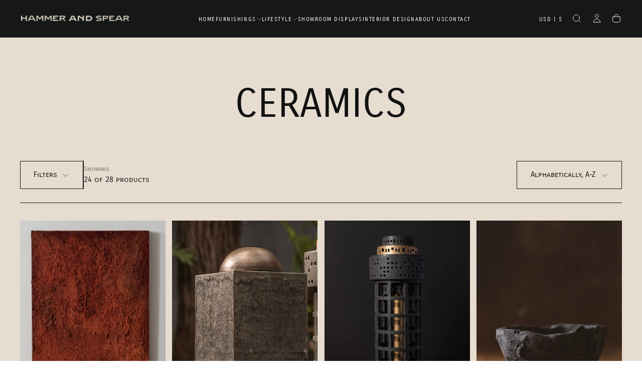

--- FILE ---
content_type: text/html; charset=utf-8
request_url: https://hammerandspear.com/collections/types?q=ceramics
body_size: 25239
content:
<!doctype html>


<html class="no-js" lang="en">
  <head>
    <meta charset="utf-8">
    <meta http-equiv="X-UA-Compatible" content="IE=edge">
    <meta name="viewport" content="width=device-width,initial-scale=1">
    <meta name="theme-color" content="">
    <link rel="canonical" href="https://hammerandspear.com/collections/types?q=ceramics">
    <link rel="preconnect" href="https://cdn.shopify.com" crossorigin><link rel="preconnect" href="https://fonts.shopifycdn.com" crossorigin>

<title>
  ceramics

    &ndash; Hammer And Spear</title><meta name="description" content="After years of avid collecting, interior designer and lifestyle expert Kristan Cunningham and her husband Scott Jarrell opened Hammer and Spear. "><meta property="og:site_name" content="Hammer And Spear">
<meta property="og:url" content="https://hammerandspear.com/collections/types?q=ceramics">
<meta property="og:title" content="ceramics">
<meta property="og:type" content="product.group">
<meta property="og:description" content="After years of avid collecting, interior designer and lifestyle expert Kristan Cunningham and her husband Scott Jarrell opened Hammer and Spear. "><meta name="twitter:card" content="summary_large_image">
<meta name="twitter:title" content="ceramics">
<meta name="twitter:description" content="After years of avid collecting, interior designer and lifestyle expert Kristan Cunningham and her husband Scott Jarrell opened Hammer and Spear. ">

    <script src="//hammerandspear.com/cdn/shop/t/74/assets/swiper-bundle.min.js?v=76204931248172345031742506216" defer="defer"></script>
    <script src="//hammerandspear.com/cdn/shop/t/74/assets/bodyScrollLock.min.js?v=15890374805268084651742506215" defer="defer"></script>
    <script src="//hammerandspear.com/cdn/shop/t/74/assets/pubsub.js?v=47587058936531202851742506215" defer="defer"></script>
    <script src="//hammerandspear.com/cdn/shop/t/74/assets/global.js?v=169816663169949431131742506215" defer="defer"></script>
    <noscript>
      <style>
        img[loading='lazy'] { opacity: 1; }
      </style>
    </noscript>
    <script src="//hammerandspear.com/cdn/shop/t/74/assets/cookies.js?v=121601133523406246751742506215" defer="defer"></script>

    <script>window.performance && window.performance.mark && window.performance.mark('shopify.content_for_header.start');</script><meta id="shopify-digital-wallet" name="shopify-digital-wallet" content="/2078890/digital_wallets/dialog">
<script async="async" src="/checkouts/internal/preloads.js?locale=en-US"></script>
<script id="shopify-features" type="application/json">{"accessToken":"f475ee5c5a4888d1faf7dae603c4833f","betas":["rich-media-storefront-analytics"],"domain":"hammerandspear.com","predictiveSearch":true,"shopId":2078890,"locale":"en"}</script>
<script>var Shopify = Shopify || {};
Shopify.shop = "hammerandspear.myshopify.com";
Shopify.locale = "en";
Shopify.currency = {"active":"USD","rate":"1.0"};
Shopify.country = "US";
Shopify.theme = {"name":"Release","id":149457240312,"schema_name":"Release","schema_version":"1.1.0","theme_store_id":2698,"role":"main"};
Shopify.theme.handle = "null";
Shopify.theme.style = {"id":null,"handle":null};
Shopify.cdnHost = "hammerandspear.com/cdn";
Shopify.routes = Shopify.routes || {};
Shopify.routes.root = "/";</script>
<script type="module">!function(o){(o.Shopify=o.Shopify||{}).modules=!0}(window);</script>
<script>!function(o){function n(){var o=[];function n(){o.push(Array.prototype.slice.apply(arguments))}return n.q=o,n}var t=o.Shopify=o.Shopify||{};t.loadFeatures=n(),t.autoloadFeatures=n()}(window);</script>
<script id="shop-js-analytics" type="application/json">{"pageType":"collection"}</script>
<script defer="defer" async type="module" src="//hammerandspear.com/cdn/shopifycloud/shop-js/modules/v2/client.init-shop-cart-sync_BT-GjEfc.en.esm.js"></script>
<script defer="defer" async type="module" src="//hammerandspear.com/cdn/shopifycloud/shop-js/modules/v2/chunk.common_D58fp_Oc.esm.js"></script>
<script defer="defer" async type="module" src="//hammerandspear.com/cdn/shopifycloud/shop-js/modules/v2/chunk.modal_xMitdFEc.esm.js"></script>
<script type="module">
  await import("//hammerandspear.com/cdn/shopifycloud/shop-js/modules/v2/client.init-shop-cart-sync_BT-GjEfc.en.esm.js");
await import("//hammerandspear.com/cdn/shopifycloud/shop-js/modules/v2/chunk.common_D58fp_Oc.esm.js");
await import("//hammerandspear.com/cdn/shopifycloud/shop-js/modules/v2/chunk.modal_xMitdFEc.esm.js");

  window.Shopify.SignInWithShop?.initShopCartSync?.({"fedCMEnabled":true,"windoidEnabled":true});

</script>
<script>(function() {
  var isLoaded = false;
  function asyncLoad() {
    if (isLoaded) return;
    isLoaded = true;
    var urls = ["\/\/www.powr.io\/powr.js?powr-token=hammerandspear.myshopify.com\u0026external-type=shopify\u0026shop=hammerandspear.myshopify.com","\/\/www.powr.io\/powr.js?powr-token=hammerandspear.myshopify.com\u0026external-type=shopify\u0026shop=hammerandspear.myshopify.com"];
    for (var i = 0; i < urls.length; i++) {
      var s = document.createElement('script');
      s.type = 'text/javascript';
      s.async = true;
      s.src = urls[i];
      var x = document.getElementsByTagName('script')[0];
      x.parentNode.insertBefore(s, x);
    }
  };
  if(window.attachEvent) {
    window.attachEvent('onload', asyncLoad);
  } else {
    window.addEventListener('load', asyncLoad, false);
  }
})();</script>
<script id="__st">var __st={"a":2078890,"offset":-28800,"reqid":"3a5cc845-51a3-4c58-97ca-54642ace378f-1769032416","pageurl":"hammerandspear.com\/collections\/types?q=ceramics","u":"7f4aa2422aac","p":"types"};</script>
<script>window.ShopifyPaypalV4VisibilityTracking = true;</script>
<script id="captcha-bootstrap">!function(){'use strict';const t='contact',e='account',n='new_comment',o=[[t,t],['blogs',n],['comments',n],[t,'customer']],c=[[e,'customer_login'],[e,'guest_login'],[e,'recover_customer_password'],[e,'create_customer']],r=t=>t.map((([t,e])=>`form[action*='/${t}']:not([data-nocaptcha='true']) input[name='form_type'][value='${e}']`)).join(','),a=t=>()=>t?[...document.querySelectorAll(t)].map((t=>t.form)):[];function s(){const t=[...o],e=r(t);return a(e)}const i='password',u='form_key',d=['recaptcha-v3-token','g-recaptcha-response','h-captcha-response',i],f=()=>{try{return window.sessionStorage}catch{return}},m='__shopify_v',_=t=>t.elements[u];function p(t,e,n=!1){try{const o=window.sessionStorage,c=JSON.parse(o.getItem(e)),{data:r}=function(t){const{data:e,action:n}=t;return t[m]||n?{data:e,action:n}:{data:t,action:n}}(c);for(const[e,n]of Object.entries(r))t.elements[e]&&(t.elements[e].value=n);n&&o.removeItem(e)}catch(o){console.error('form repopulation failed',{error:o})}}const l='form_type',E='cptcha';function T(t){t.dataset[E]=!0}const w=window,h=w.document,L='Shopify',v='ce_forms',y='captcha';let A=!1;((t,e)=>{const n=(g='f06e6c50-85a8-45c8-87d0-21a2b65856fe',I='https://cdn.shopify.com/shopifycloud/storefront-forms-hcaptcha/ce_storefront_forms_captcha_hcaptcha.v1.5.2.iife.js',D={infoText:'Protected by hCaptcha',privacyText:'Privacy',termsText:'Terms'},(t,e,n)=>{const o=w[L][v],c=o.bindForm;if(c)return c(t,g,e,D).then(n);var r;o.q.push([[t,g,e,D],n]),r=I,A||(h.body.append(Object.assign(h.createElement('script'),{id:'captcha-provider',async:!0,src:r})),A=!0)});var g,I,D;w[L]=w[L]||{},w[L][v]=w[L][v]||{},w[L][v].q=[],w[L][y]=w[L][y]||{},w[L][y].protect=function(t,e){n(t,void 0,e),T(t)},Object.freeze(w[L][y]),function(t,e,n,w,h,L){const[v,y,A,g]=function(t,e,n){const i=e?o:[],u=t?c:[],d=[...i,...u],f=r(d),m=r(i),_=r(d.filter((([t,e])=>n.includes(e))));return[a(f),a(m),a(_),s()]}(w,h,L),I=t=>{const e=t.target;return e instanceof HTMLFormElement?e:e&&e.form},D=t=>v().includes(t);t.addEventListener('submit',(t=>{const e=I(t);if(!e)return;const n=D(e)&&!e.dataset.hcaptchaBound&&!e.dataset.recaptchaBound,o=_(e),c=g().includes(e)&&(!o||!o.value);(n||c)&&t.preventDefault(),c&&!n&&(function(t){try{if(!f())return;!function(t){const e=f();if(!e)return;const n=_(t);if(!n)return;const o=n.value;o&&e.removeItem(o)}(t);const e=Array.from(Array(32),(()=>Math.random().toString(36)[2])).join('');!function(t,e){_(t)||t.append(Object.assign(document.createElement('input'),{type:'hidden',name:u})),t.elements[u].value=e}(t,e),function(t,e){const n=f();if(!n)return;const o=[...t.querySelectorAll(`input[type='${i}']`)].map((({name:t})=>t)),c=[...d,...o],r={};for(const[a,s]of new FormData(t).entries())c.includes(a)||(r[a]=s);n.setItem(e,JSON.stringify({[m]:1,action:t.action,data:r}))}(t,e)}catch(e){console.error('failed to persist form',e)}}(e),e.submit())}));const S=(t,e)=>{t&&!t.dataset[E]&&(n(t,e.some((e=>e===t))),T(t))};for(const o of['focusin','change'])t.addEventListener(o,(t=>{const e=I(t);D(e)&&S(e,y())}));const B=e.get('form_key'),M=e.get(l),P=B&&M;t.addEventListener('DOMContentLoaded',(()=>{const t=y();if(P)for(const e of t)e.elements[l].value===M&&p(e,B);[...new Set([...A(),...v().filter((t=>'true'===t.dataset.shopifyCaptcha))])].forEach((e=>S(e,t)))}))}(h,new URLSearchParams(w.location.search),n,t,e,['guest_login'])})(!0,!0)}();</script>
<script integrity="sha256-4kQ18oKyAcykRKYeNunJcIwy7WH5gtpwJnB7kiuLZ1E=" data-source-attribution="shopify.loadfeatures" defer="defer" src="//hammerandspear.com/cdn/shopifycloud/storefront/assets/storefront/load_feature-a0a9edcb.js" crossorigin="anonymous"></script>
<script data-source-attribution="shopify.dynamic_checkout.dynamic.init">var Shopify=Shopify||{};Shopify.PaymentButton=Shopify.PaymentButton||{isStorefrontPortableWallets:!0,init:function(){window.Shopify.PaymentButton.init=function(){};var t=document.createElement("script");t.src="https://hammerandspear.com/cdn/shopifycloud/portable-wallets/latest/portable-wallets.en.js",t.type="module",document.head.appendChild(t)}};
</script>
<script data-source-attribution="shopify.dynamic_checkout.buyer_consent">
  function portableWalletsHideBuyerConsent(e){var t=document.getElementById("shopify-buyer-consent"),n=document.getElementById("shopify-subscription-policy-button");t&&n&&(t.classList.add("hidden"),t.setAttribute("aria-hidden","true"),n.removeEventListener("click",e))}function portableWalletsShowBuyerConsent(e){var t=document.getElementById("shopify-buyer-consent"),n=document.getElementById("shopify-subscription-policy-button");t&&n&&(t.classList.remove("hidden"),t.removeAttribute("aria-hidden"),n.addEventListener("click",e))}window.Shopify?.PaymentButton&&(window.Shopify.PaymentButton.hideBuyerConsent=portableWalletsHideBuyerConsent,window.Shopify.PaymentButton.showBuyerConsent=portableWalletsShowBuyerConsent);
</script>
<script data-source-attribution="shopify.dynamic_checkout.cart.bootstrap">document.addEventListener("DOMContentLoaded",(function(){function t(){return document.querySelector("shopify-accelerated-checkout-cart, shopify-accelerated-checkout")}if(t())Shopify.PaymentButton.init();else{new MutationObserver((function(e,n){t()&&(Shopify.PaymentButton.init(),n.disconnect())})).observe(document.body,{childList:!0,subtree:!0})}}));
</script>

<script>window.performance && window.performance.mark && window.performance.mark('shopify.content_for_header.end');</script>
<style data-shopify>/* typography - body */
  @font-face {
  font-family: Raleway;
  font-weight: 400;
  font-style: normal;
  font-display: swap;
  src: url("//hammerandspear.com/cdn/fonts/raleway/raleway_n4.2c76ddd103ff0f30b1230f13e160330ff8b2c68a.woff2") format("woff2"),
       url("//hammerandspear.com/cdn/fonts/raleway/raleway_n4.c057757dddc39994ad5d9c9f58e7c2c2a72359a9.woff") format("woff");
}

  @font-face {
  font-family: Raleway;
  font-weight: 400;
  font-style: normal;
  font-display: swap;
  src: url("//hammerandspear.com/cdn/fonts/raleway/raleway_n4.2c76ddd103ff0f30b1230f13e160330ff8b2c68a.woff2") format("woff2"),
       url("//hammerandspear.com/cdn/fonts/raleway/raleway_n4.c057757dddc39994ad5d9c9f58e7c2c2a72359a9.woff") format("woff");
}

  @font-face {
  font-family: Raleway;
  font-weight: 500;
  font-style: normal;
  font-display: swap;
  src: url("//hammerandspear.com/cdn/fonts/raleway/raleway_n5.0f898fcb9d16ae9a622ce7e706bb26c4a01b5028.woff2") format("woff2"),
       url("//hammerandspear.com/cdn/fonts/raleway/raleway_n5.c754eb57a4de1b66b11f20a04a7e3f1462e000f4.woff") format("woff");
}

  @font-face {
  font-family: Raleway;
  font-weight: 600;
  font-style: normal;
  font-display: swap;
  src: url("//hammerandspear.com/cdn/fonts/raleway/raleway_n6.87db7132fdf2b1a000ff834d3753ad5731e10d88.woff2") format("woff2"),
       url("//hammerandspear.com/cdn/fonts/raleway/raleway_n6.ad26493e9aeb22e08a6282f7bed6ea8ab7c3927f.woff") format("woff");
}

  @font-face {
  font-family: Raleway;
  font-weight: 700;
  font-style: normal;
  font-display: swap;
  src: url("//hammerandspear.com/cdn/fonts/raleway/raleway_n7.740cf9e1e4566800071db82eeca3cca45f43ba63.woff2") format("woff2"),
       url("//hammerandspear.com/cdn/fonts/raleway/raleway_n7.84943791ecde186400af8db54cf3b5b5e5049a8f.woff") format("woff");
}


  /* typography - body italic */
  @font-face {
  font-family: Raleway;
  font-weight: 400;
  font-style: italic;
  font-display: swap;
  src: url("//hammerandspear.com/cdn/fonts/raleway/raleway_i4.aaa73a72f55a5e60da3e9a082717e1ed8f22f0a2.woff2") format("woff2"),
       url("//hammerandspear.com/cdn/fonts/raleway/raleway_i4.650670cc243082f8988ecc5576b6d613cfd5a8ee.woff") format("woff");
}

  @font-face {
  font-family: Raleway;
  font-weight: 700;
  font-style: italic;
  font-display: swap;
  src: url("//hammerandspear.com/cdn/fonts/raleway/raleway_i7.6d68e3c55f3382a6b4f1173686f538d89ce56dbc.woff2") format("woff2"),
       url("//hammerandspear.com/cdn/fonts/raleway/raleway_i7.ed82a5a5951418ec5b6b0a5010cb65216574b2bd.woff") format("woff");
}


  /* typography - heading */
  @font-face {
  font-family: "Archivo Narrow";
  font-weight: 400;
  font-style: normal;
  font-display: swap;
  src: url("//hammerandspear.com/cdn/fonts/archivo_narrow/archivonarrow_n4.5c3bab850a22055c235cf940f895d873a8689d70.woff2") format("woff2"),
       url("//hammerandspear.com/cdn/fonts/archivo_narrow/archivonarrow_n4.ea12dd22d3319d164475c1d047ae8f973041a9ff.woff") format("woff");
}

  @font-face {
  font-family: "Archivo Narrow";
  font-weight: 400;
  font-style: normal;
  font-display: swap;
  src: url("//hammerandspear.com/cdn/fonts/archivo_narrow/archivonarrow_n4.5c3bab850a22055c235cf940f895d873a8689d70.woff2") format("woff2"),
       url("//hammerandspear.com/cdn/fonts/archivo_narrow/archivonarrow_n4.ea12dd22d3319d164475c1d047ae8f973041a9ff.woff") format("woff");
}

  @font-face {
  font-family: "Archivo Narrow";
  font-weight: 500;
  font-style: normal;
  font-display: swap;
  src: url("//hammerandspear.com/cdn/fonts/archivo_narrow/archivonarrow_n5.d7d2ed7fbf03e65de95fbf4dd65b8f16594058a7.woff2") format("woff2"),
       url("//hammerandspear.com/cdn/fonts/archivo_narrow/archivonarrow_n5.1b34a2bfca6fa7ceb43f421bf0098175c735e91b.woff") format("woff");
}

  @font-face {
  font-family: "Archivo Narrow";
  font-weight: 600;
  font-style: normal;
  font-display: swap;
  src: url("//hammerandspear.com/cdn/fonts/archivo_narrow/archivonarrow_n6.39db873f9e4e9c8ab7083354b267ce7500b7ee9e.woff2") format("woff2"),
       url("//hammerandspear.com/cdn/fonts/archivo_narrow/archivonarrow_n6.997d285d710a777a602467368cc2fbd11a20033e.woff") format("woff");
}

  @font-face {
  font-family: "Archivo Narrow";
  font-weight: 700;
  font-style: normal;
  font-display: swap;
  src: url("//hammerandspear.com/cdn/fonts/archivo_narrow/archivonarrow_n7.c049bee49aa92b4cfee86dd4e79c9194b8519e2b.woff2") format("woff2"),
       url("//hammerandspear.com/cdn/fonts/archivo_narrow/archivonarrow_n7.89eabe3e1f3044c02b965aa5ad3e57c9e898709d.woff") format("woff");
}


  /* typography - italic */
  @font-face {
  font-family: Raleway;
  font-weight: 400;
  font-style: normal;
  font-display: swap;
  src: url("//hammerandspear.com/cdn/fonts/raleway/raleway_n4.2c76ddd103ff0f30b1230f13e160330ff8b2c68a.woff2") format("woff2"),
       url("//hammerandspear.com/cdn/fonts/raleway/raleway_n4.c057757dddc39994ad5d9c9f58e7c2c2a72359a9.woff") format("woff");
}

  @font-face {
  font-family: Raleway;
  font-weight: 400;
  font-style: normal;
  font-display: swap;
  src: url("//hammerandspear.com/cdn/fonts/raleway/raleway_n4.2c76ddd103ff0f30b1230f13e160330ff8b2c68a.woff2") format("woff2"),
       url("//hammerandspear.com/cdn/fonts/raleway/raleway_n4.c057757dddc39994ad5d9c9f58e7c2c2a72359a9.woff") format("woff");
}

  @font-face {
  font-family: Raleway;
  font-weight: 500;
  font-style: normal;
  font-display: swap;
  src: url("//hammerandspear.com/cdn/fonts/raleway/raleway_n5.0f898fcb9d16ae9a622ce7e706bb26c4a01b5028.woff2") format("woff2"),
       url("//hammerandspear.com/cdn/fonts/raleway/raleway_n5.c754eb57a4de1b66b11f20a04a7e3f1462e000f4.woff") format("woff");
}

  @font-face {
  font-family: Raleway;
  font-weight: 600;
  font-style: normal;
  font-display: swap;
  src: url("//hammerandspear.com/cdn/fonts/raleway/raleway_n6.87db7132fdf2b1a000ff834d3753ad5731e10d88.woff2") format("woff2"),
       url("//hammerandspear.com/cdn/fonts/raleway/raleway_n6.ad26493e9aeb22e08a6282f7bed6ea8ab7c3927f.woff") format("woff");
}

  @font-face {
  font-family: Raleway;
  font-weight: 700;
  font-style: normal;
  font-display: swap;
  src: url("//hammerandspear.com/cdn/fonts/raleway/raleway_n7.740cf9e1e4566800071db82eeca3cca45f43ba63.woff2") format("woff2"),
       url("//hammerandspear.com/cdn/fonts/raleway/raleway_n7.84943791ecde186400af8db54cf3b5b5e5049a8f.woff") format("woff");
}


  /* typography - button */
  @font-face {
  font-family: "Archivo Narrow";
  font-weight: 400;
  font-style: normal;
  font-display: swap;
  src: url("//hammerandspear.com/cdn/fonts/archivo_narrow/archivonarrow_n4.5c3bab850a22055c235cf940f895d873a8689d70.woff2") format("woff2"),
       url("//hammerandspear.com/cdn/fonts/archivo_narrow/archivonarrow_n4.ea12dd22d3319d164475c1d047ae8f973041a9ff.woff") format("woff");
}

  @font-face {
  font-family: "Archivo Narrow";
  font-weight: 400;
  font-style: normal;
  font-display: swap;
  src: url("//hammerandspear.com/cdn/fonts/archivo_narrow/archivonarrow_n4.5c3bab850a22055c235cf940f895d873a8689d70.woff2") format("woff2"),
       url("//hammerandspear.com/cdn/fonts/archivo_narrow/archivonarrow_n4.ea12dd22d3319d164475c1d047ae8f973041a9ff.woff") format("woff");
}

  @font-face {
  font-family: "Archivo Narrow";
  font-weight: 500;
  font-style: normal;
  font-display: swap;
  src: url("//hammerandspear.com/cdn/fonts/archivo_narrow/archivonarrow_n5.d7d2ed7fbf03e65de95fbf4dd65b8f16594058a7.woff2") format("woff2"),
       url("//hammerandspear.com/cdn/fonts/archivo_narrow/archivonarrow_n5.1b34a2bfca6fa7ceb43f421bf0098175c735e91b.woff") format("woff");
}

  @font-face {
  font-family: "Archivo Narrow";
  font-weight: 600;
  font-style: normal;
  font-display: swap;
  src: url("//hammerandspear.com/cdn/fonts/archivo_narrow/archivonarrow_n6.39db873f9e4e9c8ab7083354b267ce7500b7ee9e.woff2") format("woff2"),
       url("//hammerandspear.com/cdn/fonts/archivo_narrow/archivonarrow_n6.997d285d710a777a602467368cc2fbd11a20033e.woff") format("woff");
}

  @font-face {
  font-family: "Archivo Narrow";
  font-weight: 700;
  font-style: normal;
  font-display: swap;
  src: url("//hammerandspear.com/cdn/fonts/archivo_narrow/archivonarrow_n7.c049bee49aa92b4cfee86dd4e79c9194b8519e2b.woff2") format("woff2"),
       url("//hammerandspear.com/cdn/fonts/archivo_narrow/archivonarrow_n7.89eabe3e1f3044c02b965aa5ad3e57c9e898709d.woff") format("woff");
}


  
  :root,

    

  .color-scheme-1 {
    --color-background: 255,255,255;
    --gradient-background: #ffffff;

    --color-background-contrast: 191,191,191;
    --color-shadow: 0,0,0;

    /* typography */
    --color-primary-text: 21,21,21;
    --color-secondary-text: 101,112,110;
    --color-heading-text: 21,21,21;

    --color-foreground: 21,21,21;

    /* buttons */
    --color-filled-button: 21,21,21;
    --color-filled-button-text: 255,255,255;
    --color-outlined-button: 255,255,255;
    --color-outlined-button-text: 21,21,21;

    --color-button-text: 255,255,255;

    /* other elements */
    --color-link: 21,21,21;
    --color-border: 235,235,235;
    --alpha-border: 1;

    --color-tag-foreground: 255,255,255;
    --color-tag-background: 21,21,21;

    --color-progress-bar: 21,21,21;
    --color-placeholder: 244,244,244;
    --color-rating-stars: 0,0,0;

    --color-button-swiper: 21,21,21;
  }
  
  

    

  .color-scheme-2 {
    --color-background: 22,23,23;
    --gradient-background: #161717;

    --color-background-contrast: 148,152,152;
    --color-shadow: 0,0,0;

    /* typography */
    --color-primary-text: 255,255,255;
    --color-secondary-text: 101,112,110;
    --color-heading-text: 255,255,255;

    --color-foreground: 255,255,255;

    /* buttons */
    --color-filled-button: 255,255,255;
    --color-filled-button-text: 101,112,110;
    --color-outlined-button: 22,23,23;
    --color-outlined-button-text: 255,255,255;

    --color-button-text: 101,112,110;

    /* other elements */
    --color-link: 255,255,255;
    --color-border: 235,235,235;
    --alpha-border: 1;

    --color-tag-foreground: 255,255,255;
    --color-tag-background: 101,112,110;

    --color-progress-bar: 219,231,232;
    --color-placeholder: 244,244,244;
    --color-rating-stars: 0,0,0;

    --color-button-swiper: 255,255,255;
  }
  
  

    

  .color-scheme-3 {
    --color-background: 230,220,208;
    --gradient-background: #e6dcd0;

    --color-background-contrast: 186,158,125;
    --color-shadow: 0,0,0;

    /* typography */
    --color-primary-text: 17,17,17;
    --color-secondary-text: 101,112,110;
    --color-heading-text: 17,17,17;

    --color-foreground: 17,17,17;

    /* buttons */
    --color-filled-button: 17,17,17;
    --color-filled-button-text: 255,255,255;
    --color-outlined-button: 230,220,208;
    --color-outlined-button-text: 17,17,17;

    --color-button-text: 255,255,255;

    /* other elements */
    --color-link: 17,17,17;
    --color-border: 21,21,21;
    --alpha-border: 1;

    --color-tag-foreground: 255,255,255;
    --color-tag-background: 17,17,17;

    --color-progress-bar: 0,0,0;
    --color-placeholder: 244,244,244;
    --color-rating-stars: 0,0,0;

    --color-button-swiper: 17,17,17;
  }
  
  

    

  .color-scheme-4 {
    --color-background: 235,242,242;
    --gradient-background: #ebf2f2;

    --color-background-contrast: 158,192,192;
    --color-shadow: 0,0,0;

    /* typography */
    --color-primary-text: 17,17,17;
    --color-secondary-text: 101,112,110;
    --color-heading-text: 17,17,17;

    --color-foreground: 17,17,17;

    /* buttons */
    --color-filled-button: 17,17,17;
    --color-filled-button-text: 255,255,255;
    --color-outlined-button: 235,242,242;
    --color-outlined-button-text: 17,17,17;

    --color-button-text: 255,255,255;

    /* other elements */
    --color-link: 17,17,17;
    --color-border: 235,235,235;
    --alpha-border: 1;

    --color-tag-foreground: 255,255,255;
    --color-tag-background: 17,17,17;

    --color-progress-bar: 235,242,242;
    --color-placeholder: 244,244,244;
    --color-rating-stars: 0,0,0;

    --color-button-swiper: 17,17,17;
  }
  
  

    

  .color-scheme-5 {
    --color-background: 248,248,248;
    --gradient-background: #f8f8f8;

    --color-background-contrast: 184,184,184;
    --color-shadow: 0,0,0;

    /* typography */
    --color-primary-text: 17,17,17;
    --color-secondary-text: 101,112,110;
    --color-heading-text: 17,17,17;

    --color-foreground: 17,17,17;

    /* buttons */
    --color-filled-button: 17,17,17;
    --color-filled-button-text: 255,255,255;
    --color-outlined-button: 248,248,248;
    --color-outlined-button-text: 17,17,17;

    --color-button-text: 255,255,255;

    /* other elements */
    --color-link: 17,17,17;
    --color-border: 235,235,235;
    --alpha-border: 1;

    --color-tag-foreground: 255,255,255;
    --color-tag-background: 17,17,17;

    --color-progress-bar: 248,248,248;
    --color-placeholder: 244,244,244;
    --color-rating-stars: 0,0,0;

    --color-button-swiper: 17,17,17;
  }
  
  

    

  .color-scheme-6 {
    --color-background: 17,17,17;
    --gradient-background: #111111;

    --color-background-contrast: 145,145,145;
    --color-shadow: 0,0,0;

    /* typography */
    --color-primary-text: 255,255,255;
    --color-secondary-text: 101,112,110;
    --color-heading-text: 255,255,255;

    --color-foreground: 255,255,255;

    /* buttons */
    --color-filled-button: 255,255,255;
    --color-filled-button-text: 17,17,17;
    --color-outlined-button: 17,17,17;
    --color-outlined-button-text: 255,255,255;

    --color-button-text: 17,17,17;

    /* other elements */
    --color-link: 255,255,255;
    --color-border: 235,235,235;
    --alpha-border: 1;

    --color-tag-foreground: 17,17,17;
    --color-tag-background: 255,255,255;

    --color-progress-bar: 255,255,255;
    --color-placeholder: 244,244,244;
    --color-rating-stars: 0,0,0;

    --color-button-swiper: 255,255,255;
  }
  
  

    

  .color-scheme-7 {
    --color-background: 255,255,255;
    --gradient-background: #ffffff;

    --color-background-contrast: 191,191,191;
    --color-shadow: 0,0,0;

    /* typography */
    --color-primary-text: 21,21,21;
    --color-secondary-text: 101,112,110;
    --color-heading-text: 21,21,21;

    --color-foreground: 21,21,21;

    /* buttons */
    --color-filled-button: 21,21,21;
    --color-filled-button-text: 255,255,255;
    --color-outlined-button: 255,255,255;
    --color-outlined-button-text: 21,21,21;

    --color-button-text: 255,255,255;

    /* other elements */
    --color-link: 21,21,21;
    --color-border: 235,235,235;
    --alpha-border: 1;

    --color-tag-foreground: 255,255,255;
    --color-tag-background: 21,21,21;

    --color-progress-bar: 21,21,21;
    --color-placeholder: 244,244,244;
    --color-rating-stars: 0,0,0;

    --color-button-swiper: 21,21,21;
  }
  
  

    

  .color-scheme-8 {
    --color-background: 255,255,255;
    --gradient-background: #ffffff;

    --color-background-contrast: 191,191,191;
    --color-shadow: 0,0,0;

    /* typography */
    --color-primary-text: 255,255,255;
    --color-secondary-text: 21,21,21;
    --color-heading-text: 255,255,255;

    --color-foreground: 255,255,255;

    /* buttons */
    --color-filled-button: 255,255,255;
    --color-filled-button-text: 21,21,21;
    --color-outlined-button: 255,255,255;
    --color-outlined-button-text: 255,255,255;

    --color-button-text: 21,21,21;

    /* other elements */
    --color-link: 21,21,21;
    --color-border: 235,235,235;
    --alpha-border: 1;

    --color-tag-foreground: 255,255,255;
    --color-tag-background: 21,21,21;

    --color-progress-bar: 21,21,21;
    --color-placeholder: 244,244,244;
    --color-rating-stars: 0,0,0;

    --color-button-swiper: 255,255,255;
  }
  
  

    

  .color-scheme-2ba1cee3-dc8c-4574-925b-41bd5a403a2b {
    --color-background: 255,255,255;
    --gradient-background: #ffffff;

    --color-background-contrast: 191,191,191;
    --color-shadow: 0,0,0;

    /* typography */
    --color-primary-text: 21,21,21;
    --color-secondary-text: 101,112,110;
    --color-heading-text: 21,21,21;

    --color-foreground: 21,21,21;

    /* buttons */
    --color-filled-button: 21,21,21;
    --color-filled-button-text: 255,255,255;
    --color-outlined-button: 255,255,255;
    --color-outlined-button-text: 21,21,21;

    --color-button-text: 255,255,255;

    /* other elements */
    --color-link: 21,21,21;
    --color-border: 235,235,235;
    --alpha-border: 1;

    --color-tag-foreground: 255,255,255;
    --color-tag-background: 21,21,21;

    --color-progress-bar: 21,21,21;
    --color-placeholder: 244,244,244;
    --color-rating-stars: 0,0,0;

    --color-button-swiper: 21,21,21;
  }
  
  

    

  .color-scheme-f052f2d5-bc04-4ef6-ad74-6d062b35361d {
    --color-background: 130,110,99;
    --gradient-background: #826e63;

    --color-background-contrast: 58,49,44;
    --color-shadow: 0,0,0;

    /* typography */
    --color-primary-text: 21,21,21;
    --color-secondary-text: 255,255,255;
    --color-heading-text: 21,21,21;

    --color-foreground: 21,21,21;

    /* buttons */
    --color-filled-button: 21,21,21;
    --color-filled-button-text: 255,255,255;
    --color-outlined-button: 130,110,99;
    --color-outlined-button-text: 21,21,21;

    --color-button-text: 255,255,255;

    /* other elements */
    --color-link: 21,21,21;
    --color-border: 235,235,235;
    --alpha-border: 1;

    --color-tag-foreground: 255,255,255;
    --color-tag-background: 21,21,21;

    --color-progress-bar: 21,21,21;
    --color-placeholder: 244,244,244;
    --color-rating-stars: 0,0,0;

    --color-button-swiper: 21,21,21;
  }
  

  body, .color-scheme-1, .color-scheme-2, .color-scheme-3, .color-scheme-4, .color-scheme-5, .color-scheme-6, .color-scheme-7, .color-scheme-8, .color-scheme-2ba1cee3-dc8c-4574-925b-41bd5a403a2b, .color-scheme-f052f2d5-bc04-4ef6-ad74-6d062b35361d {
    color: rgba(var(--color-foreground), 1);
    background-color: rgb(var(--color-background));
  }

  :root {
    /* default values */
    --announcement-bars-before-header-heights: 40px;
    --announcement-bars-before-header-visible-heights: 40px;
    --header-height: 65px;
    --announcement-bar-height: 40px;
    --header-top-position: calc(var(--header-height) + var(--announcement-bars-before-header-heights));
    --header-group-height: 65px;

    /* typography - heading */
    --font-heading-family: "Archivo Narrow", sans-serif;
    --font-heading-style: normal;
    --font-heading-weight: 400;

    --font-heading-scale: 1.17;
    --font-heading-letter-spacing: 0;
    --font-heading-text-transform: uppercase;
    --font-heading-word-break: break-word;

    /* typography - body */
    --font-body-family: Raleway, sans-serif;
    --font-body-style: normal;
    --font-body-weight: 400;

    --font-body-scale: 1.1;
    --font-body-letter-spacing: 0;

    /* typography - italic */
    --font-italic-family: Raleway, sans-serif;
    --font-italic-style: normal;
    --font-italic-weight: 400;
    --font-italic-scale: 1.0;

    /* typography - button */
    --font-button-family: "Archivo Narrow", sans-serif;
    --font-button-style: normal;
    --font-button-weight: 400;

    --font-button-scale: 1.15;
    --font-button-letter-spacing: 0.2em;
    --font-button-text-transform: uppercase;

    /* add 'arial' as a fallback font for rtl languages *//* font weights */
    --font-weight-normal: 400; /* 400 */
    --font-weight-medium: 500; /* 500 */
    --font-weight-semibold: 600; /* 600 */
    --font-weight-bold: 700; /* 700 */

    --font-weight-heading-normal: 400; /* 400 */
    --font-weight-heading-medium: 500; /* 500 */
    --font-weight-heading-semibold: 600; /* 600 */
    --font-weight-heading-bold: 700; /* 700 */

    --font-weight-button-normal: 400; /* 400 */
    --font-weight-button-medium: 500; /* 500 */

    /* digi-note-kk - is it possible to remove these? */
    --letter-spacing-extra-small: 0.05rem;
    --letter-spacing-small: 0.1rem;
    --letter-spacing-medium: 0.2rem;

    --letter-spacing-xxs: -0.04em;
    --letter-spacing-xs: -0.02em;
    --letter-spacing-sm: -0.01em;
    --letter-spacing-md: 0;
    --letter-spacing-lg: 0.01em;
    --letter-spacing-xl: 0.02em;
    --letter-spacing-xxl: 0.04em;

    /* typography - heading - start */
    --h1-multiplier: 4.7rem;
    --h2-multiplier: 3.6rem;
    --h3-multiplier: 2.7rem;
    --h4-multiplier: 2.1rem;
    --h5-multiplier: 1.6rem;
    --h6-multiplier: 1.2rem;

    /* lowercase headings need more line-height */
    
      --line-height-h1: 0.85;
      --line-height-h2: 0.85;
      --line-height-h3: 1.00;
      --line-height-h4: 1.00;
      --line-height-h5: 1.20;
      --line-height-h6: 1.20;
    
    /* typography - heading - end */

    --button-border-radius: 0;
    --button-text-transform: uppercase;
    --input-border-radius: 0;
    --button-action-border-radius: 0;
    --badge-border-radius: 0.4rem;

    --section-spacing-unit-size: 1.2rem;
    --spacing-unit-size: 1.2rem;
    --grid-spacing: 1.2rem;


    /* common colors */
    --color-success: #E45F5F;
    --color-alert: #F0B743;
    --color-error: #C25151;
    --color-price-accent: #EAF7FC;

    --color-white: #FFFFFF;
    --color-white-rgb: 255, 255, 255;
    --color-black: #111111;
    --color-black-rgb: 17, 17, 17;
    --color-light: #EBEBEB;
    --color-light-rgb: 235, 235, 235;

    --media-overlay-gradient: linear-gradient(180deg, rgba(0, 0, 0, 0) 0%, rgba(0, 0, 0, 0) 100%);
    --media-overlay-gradient-mobile: linear-gradient(180deg, rgba(0, 0, 0, 0) 0%, rgba(0, 0, 0, 0) 100%);

    --gradient-black: linear-gradient(180deg, rgba(0, 0, 0, 0) 0%, rgba(0, 0, 0, 0.2) 100%);
    --gradient-overlay-horizontal: linear-gradient(0deg, rgba(0, 0, 0, 0.2), rgba(0, 0, 0, 0.2));
    --color-popup-overlay: rgba(0, 0, 0, 0.5);

    --page-width: 1680px;
    --page-gutter: 1.6rem;

    --max-w-xxs-multiplier: 0.4694; /* 676px / 1440px = 0.4694 */
    --max-w-xs-multiplier: 0.5333;  /* 768px / 1440px = 0.5333 */
    --max-w-sm-multiplier: 0.6292;  /* 906px / 1440px = 0.6292 */
    --max-w-md-multiplier: 0.7111;  /* 1024px / 1440px = 0.7111 */
    --max-w-lg-multiplier: 0.7903;  /* 1138px / 1440px = 0.7903 */
    --max-w-xxl-multiplier: 0.9194; /* 1324px / 1440px = 0.9194 */

    --duration-short: 200ms;
    --duration-default: 300ms;
    --duration-long: 400ms;
    --duration-extra-long: 600ms;

    --z-header: 800;
    --z-modals: 900;
    --z-fab: 750;

    /* cards */
    --card-corner-radius: 0rem;
    --card-text-align: center;

    --card-aspect-ratio: 3/4;
    --card-media-aspect-ratio: 3/4;
    --card-media-object-fit: cover;

    --theme-js-animations-on-mobile: fade-in 800ms forwards paused;

    /* static values - start */
    --font-size-static-h1: 8.0rem;
    --font-size-static-h2: 6.1rem;
    --font-size-static-h3: 4.7rem;
    --font-size-static-h4: 3.6rem;
    --font-size-static-h5: 2.7rem;
    --font-size-static-h6: 2.1rem;
    --font-size-static-h7: 1.6rem;

    --font-size-static-xxs: 0.8rem;
    --font-size-static-xs: 1.0rem;
    --font-size-static-sm: 1.2rem;
    --font-size-static-md: 1.4rem;
    --font-size-static-lg: 1.6rem;
    --font-size-static-xl: 1.8rem;
    --font-size-static-xxl: 2.4rem;

    --line-height-static-xs: 1.00; /* don't use this value unless must */
    --line-height-static-sm: 1.25; /* most common and secure value */
    --line-height-static-md: 1.50;
    --line-height-static-lg: 2.25;
    --line-height-static-xl: 2.50;

    --spacing-unit-size-static: 1.6rem;
    /* static values - end */

    --product-card-option-button-size: 2.4rem;
  }

  @media screen and (min-width: 750px) {
    :root {
      --section-spacing-unit-size: 1.6rem;
      --spacing-unit-size: 1.2rem;
      --grid-spacing: 1.2rem;

      --page-gutter: 3.6rem;

      /* typography - heading - start */
      --h1-multiplier: 8.0rem;
      --h2-multiplier: 6.1rem;
      --h3-multiplier: 4.7rem;
      --h4-multiplier: 3.6rem;
      --h5-multiplier: 2.7rem;
      --h6-multiplier: 2.1rem;

    /* lowercase headings need more line-height */
    
      --line-height-h1: 0.85;
      --line-height-h2: 0.85;
      --line-height-h3: 0.85;
      --line-height-h4: 0.85;
      --line-height-h5: 1.00;
      --line-height-h6: 1.00;
    
      /* typography - heading - end */
    }
  }

  
</style><link href="//hammerandspear.com/cdn/shop/t/74/assets/base.css?v=16328882566363716081763079906" rel="stylesheet" type="text/css" media="all" />
    <link href="//hammerandspear.com/cdn/shop/t/74/assets/swiper-bundle.min.css?v=138879063338843649161742506216" rel="stylesheet" type="text/css" media="all" />
    
    <link rel='stylesheet' href='//hammerandspear.com/cdn/shop/t/74/assets/component-drawer.css?v=172128369493131672421742506215' media='print' onload="this.media='all'">
    <noscript>
      <link href="//hammerandspear.com/cdn/shop/t/74/assets/component-drawer.css?v=172128369493131672421742506215" rel="stylesheet" type="text/css" media="all" />
    </noscript>
  


    <link rel='stylesheet' href='//hammerandspear.com/cdn/shop/t/74/assets/component-predictive-search.css?v=116242036209523800271742506215' media='print' onload="this.media='all'">
    <noscript>
      <link href="//hammerandspear.com/cdn/shop/t/74/assets/component-predictive-search.css?v=116242036209523800271742506215" rel="stylesheet" type="text/css" media="all" />
    </noscript>
  

      <script src="//hammerandspear.com/cdn/shop/t/74/assets/predictive-search.js?v=9911937961917336451742506215" defer="defer"></script>
<link rel="preload" as="font" href="//hammerandspear.com/cdn/fonts/archivo_narrow/archivonarrow_n4.5c3bab850a22055c235cf940f895d873a8689d70.woff2" type="font/woff2" crossorigin><link rel="preload" as="font" href="//hammerandspear.com/cdn/fonts/raleway/raleway_n4.2c76ddd103ff0f30b1230f13e160330ff8b2c68a.woff2" type="font/woff2" crossorigin>

    <script>
      document.documentElement.className = document.documentElement.className.replace('no-js', 'js');
      if (Shopify.designMode) {
        document.documentElement.classList.add('shopify-design-mode');
      }
    </script>
  <link href="https://monorail-edge.shopifysvc.com" rel="dns-prefetch">
<script>(function(){if ("sendBeacon" in navigator && "performance" in window) {try {var session_token_from_headers = performance.getEntriesByType('navigation')[0].serverTiming.find(x => x.name == '_s').description;} catch {var session_token_from_headers = undefined;}var session_cookie_matches = document.cookie.match(/_shopify_s=([^;]*)/);var session_token_from_cookie = session_cookie_matches && session_cookie_matches.length === 2 ? session_cookie_matches[1] : "";var session_token = session_token_from_headers || session_token_from_cookie || "";function handle_abandonment_event(e) {var entries = performance.getEntries().filter(function(entry) {return /monorail-edge.shopifysvc.com/.test(entry.name);});if (!window.abandonment_tracked && entries.length === 0) {window.abandonment_tracked = true;var currentMs = Date.now();var navigation_start = performance.timing.navigationStart;var payload = {shop_id: 2078890,url: window.location.href,navigation_start,duration: currentMs - navigation_start,session_token,page_type: "collection"};window.navigator.sendBeacon("https://monorail-edge.shopifysvc.com/v1/produce", JSON.stringify({schema_id: "online_store_buyer_site_abandonment/1.1",payload: payload,metadata: {event_created_at_ms: currentMs,event_sent_at_ms: currentMs}}));}}window.addEventListener('pagehide', handle_abandonment_event);}}());</script>
<script id="web-pixels-manager-setup">(function e(e,d,r,n,o){if(void 0===o&&(o={}),!Boolean(null===(a=null===(i=window.Shopify)||void 0===i?void 0:i.analytics)||void 0===a?void 0:a.replayQueue)){var i,a;window.Shopify=window.Shopify||{};var t=window.Shopify;t.analytics=t.analytics||{};var s=t.analytics;s.replayQueue=[],s.publish=function(e,d,r){return s.replayQueue.push([e,d,r]),!0};try{self.performance.mark("wpm:start")}catch(e){}var l=function(){var e={modern:/Edge?\/(1{2}[4-9]|1[2-9]\d|[2-9]\d{2}|\d{4,})\.\d+(\.\d+|)|Firefox\/(1{2}[4-9]|1[2-9]\d|[2-9]\d{2}|\d{4,})\.\d+(\.\d+|)|Chrom(ium|e)\/(9{2}|\d{3,})\.\d+(\.\d+|)|(Maci|X1{2}).+ Version\/(15\.\d+|(1[6-9]|[2-9]\d|\d{3,})\.\d+)([,.]\d+|)( \(\w+\)|)( Mobile\/\w+|) Safari\/|Chrome.+OPR\/(9{2}|\d{3,})\.\d+\.\d+|(CPU[ +]OS|iPhone[ +]OS|CPU[ +]iPhone|CPU IPhone OS|CPU iPad OS)[ +]+(15[._]\d+|(1[6-9]|[2-9]\d|\d{3,})[._]\d+)([._]\d+|)|Android:?[ /-](13[3-9]|1[4-9]\d|[2-9]\d{2}|\d{4,})(\.\d+|)(\.\d+|)|Android.+Firefox\/(13[5-9]|1[4-9]\d|[2-9]\d{2}|\d{4,})\.\d+(\.\d+|)|Android.+Chrom(ium|e)\/(13[3-9]|1[4-9]\d|[2-9]\d{2}|\d{4,})\.\d+(\.\d+|)|SamsungBrowser\/([2-9]\d|\d{3,})\.\d+/,legacy:/Edge?\/(1[6-9]|[2-9]\d|\d{3,})\.\d+(\.\d+|)|Firefox\/(5[4-9]|[6-9]\d|\d{3,})\.\d+(\.\d+|)|Chrom(ium|e)\/(5[1-9]|[6-9]\d|\d{3,})\.\d+(\.\d+|)([\d.]+$|.*Safari\/(?![\d.]+ Edge\/[\d.]+$))|(Maci|X1{2}).+ Version\/(10\.\d+|(1[1-9]|[2-9]\d|\d{3,})\.\d+)([,.]\d+|)( \(\w+\)|)( Mobile\/\w+|) Safari\/|Chrome.+OPR\/(3[89]|[4-9]\d|\d{3,})\.\d+\.\d+|(CPU[ +]OS|iPhone[ +]OS|CPU[ +]iPhone|CPU IPhone OS|CPU iPad OS)[ +]+(10[._]\d+|(1[1-9]|[2-9]\d|\d{3,})[._]\d+)([._]\d+|)|Android:?[ /-](13[3-9]|1[4-9]\d|[2-9]\d{2}|\d{4,})(\.\d+|)(\.\d+|)|Mobile Safari.+OPR\/([89]\d|\d{3,})\.\d+\.\d+|Android.+Firefox\/(13[5-9]|1[4-9]\d|[2-9]\d{2}|\d{4,})\.\d+(\.\d+|)|Android.+Chrom(ium|e)\/(13[3-9]|1[4-9]\d|[2-9]\d{2}|\d{4,})\.\d+(\.\d+|)|Android.+(UC? ?Browser|UCWEB|U3)[ /]?(15\.([5-9]|\d{2,})|(1[6-9]|[2-9]\d|\d{3,})\.\d+)\.\d+|SamsungBrowser\/(5\.\d+|([6-9]|\d{2,})\.\d+)|Android.+MQ{2}Browser\/(14(\.(9|\d{2,})|)|(1[5-9]|[2-9]\d|\d{3,})(\.\d+|))(\.\d+|)|K[Aa][Ii]OS\/(3\.\d+|([4-9]|\d{2,})\.\d+)(\.\d+|)/},d=e.modern,r=e.legacy,n=navigator.userAgent;return n.match(d)?"modern":n.match(r)?"legacy":"unknown"}(),u="modern"===l?"modern":"legacy",c=(null!=n?n:{modern:"",legacy:""})[u],f=function(e){return[e.baseUrl,"/wpm","/b",e.hashVersion,"modern"===e.buildTarget?"m":"l",".js"].join("")}({baseUrl:d,hashVersion:r,buildTarget:u}),m=function(e){var d=e.version,r=e.bundleTarget,n=e.surface,o=e.pageUrl,i=e.monorailEndpoint;return{emit:function(e){var a=e.status,t=e.errorMsg,s=(new Date).getTime(),l=JSON.stringify({metadata:{event_sent_at_ms:s},events:[{schema_id:"web_pixels_manager_load/3.1",payload:{version:d,bundle_target:r,page_url:o,status:a,surface:n,error_msg:t},metadata:{event_created_at_ms:s}}]});if(!i)return console&&console.warn&&console.warn("[Web Pixels Manager] No Monorail endpoint provided, skipping logging."),!1;try{return self.navigator.sendBeacon.bind(self.navigator)(i,l)}catch(e){}var u=new XMLHttpRequest;try{return u.open("POST",i,!0),u.setRequestHeader("Content-Type","text/plain"),u.send(l),!0}catch(e){return console&&console.warn&&console.warn("[Web Pixels Manager] Got an unhandled error while logging to Monorail."),!1}}}}({version:r,bundleTarget:l,surface:e.surface,pageUrl:self.location.href,monorailEndpoint:e.monorailEndpoint});try{o.browserTarget=l,function(e){var d=e.src,r=e.async,n=void 0===r||r,o=e.onload,i=e.onerror,a=e.sri,t=e.scriptDataAttributes,s=void 0===t?{}:t,l=document.createElement("script"),u=document.querySelector("head"),c=document.querySelector("body");if(l.async=n,l.src=d,a&&(l.integrity=a,l.crossOrigin="anonymous"),s)for(var f in s)if(Object.prototype.hasOwnProperty.call(s,f))try{l.dataset[f]=s[f]}catch(e){}if(o&&l.addEventListener("load",o),i&&l.addEventListener("error",i),u)u.appendChild(l);else{if(!c)throw new Error("Did not find a head or body element to append the script");c.appendChild(l)}}({src:f,async:!0,onload:function(){if(!function(){var e,d;return Boolean(null===(d=null===(e=window.Shopify)||void 0===e?void 0:e.analytics)||void 0===d?void 0:d.initialized)}()){var d=window.webPixelsManager.init(e)||void 0;if(d){var r=window.Shopify.analytics;r.replayQueue.forEach((function(e){var r=e[0],n=e[1],o=e[2];d.publishCustomEvent(r,n,o)})),r.replayQueue=[],r.publish=d.publishCustomEvent,r.visitor=d.visitor,r.initialized=!0}}},onerror:function(){return m.emit({status:"failed",errorMsg:"".concat(f," has failed to load")})},sri:function(e){var d=/^sha384-[A-Za-z0-9+/=]+$/;return"string"==typeof e&&d.test(e)}(c)?c:"",scriptDataAttributes:o}),m.emit({status:"loading"})}catch(e){m.emit({status:"failed",errorMsg:(null==e?void 0:e.message)||"Unknown error"})}}})({shopId: 2078890,storefrontBaseUrl: "https://hammerandspear.com",extensionsBaseUrl: "https://extensions.shopifycdn.com/cdn/shopifycloud/web-pixels-manager",monorailEndpoint: "https://monorail-edge.shopifysvc.com/unstable/produce_batch",surface: "storefront-renderer",enabledBetaFlags: ["2dca8a86"],webPixelsConfigList: [{"id":"508920056","configuration":"{\"config\":\"{\\\"pixel_id\\\":\\\"G-SQWNB9ZHQ0\\\",\\\"gtag_events\\\":[{\\\"type\\\":\\\"purchase\\\",\\\"action_label\\\":\\\"G-SQWNB9ZHQ0\\\"},{\\\"type\\\":\\\"page_view\\\",\\\"action_label\\\":\\\"G-SQWNB9ZHQ0\\\"},{\\\"type\\\":\\\"view_item\\\",\\\"action_label\\\":\\\"G-SQWNB9ZHQ0\\\"},{\\\"type\\\":\\\"search\\\",\\\"action_label\\\":\\\"G-SQWNB9ZHQ0\\\"},{\\\"type\\\":\\\"add_to_cart\\\",\\\"action_label\\\":\\\"G-SQWNB9ZHQ0\\\"},{\\\"type\\\":\\\"begin_checkout\\\",\\\"action_label\\\":\\\"G-SQWNB9ZHQ0\\\"},{\\\"type\\\":\\\"add_payment_info\\\",\\\"action_label\\\":\\\"G-SQWNB9ZHQ0\\\"}],\\\"enable_monitoring_mode\\\":false}\"}","eventPayloadVersion":"v1","runtimeContext":"OPEN","scriptVersion":"b2a88bafab3e21179ed38636efcd8a93","type":"APP","apiClientId":1780363,"privacyPurposes":[],"dataSharingAdjustments":{"protectedCustomerApprovalScopes":["read_customer_address","read_customer_email","read_customer_name","read_customer_personal_data","read_customer_phone"]}},{"id":"75727096","eventPayloadVersion":"v1","runtimeContext":"LAX","scriptVersion":"1","type":"CUSTOM","privacyPurposes":["ANALYTICS"],"name":"Google Analytics tag (migrated)"},{"id":"shopify-app-pixel","configuration":"{}","eventPayloadVersion":"v1","runtimeContext":"STRICT","scriptVersion":"0450","apiClientId":"shopify-pixel","type":"APP","privacyPurposes":["ANALYTICS","MARKETING"]},{"id":"shopify-custom-pixel","eventPayloadVersion":"v1","runtimeContext":"LAX","scriptVersion":"0450","apiClientId":"shopify-pixel","type":"CUSTOM","privacyPurposes":["ANALYTICS","MARKETING"]}],isMerchantRequest: false,initData: {"shop":{"name":"Hammer And Spear","paymentSettings":{"currencyCode":"USD"},"myshopifyDomain":"hammerandspear.myshopify.com","countryCode":"US","storefrontUrl":"https:\/\/hammerandspear.com"},"customer":null,"cart":null,"checkout":null,"productVariants":[],"purchasingCompany":null},},"https://hammerandspear.com/cdn","fcfee988w5aeb613cpc8e4bc33m6693e112",{"modern":"","legacy":""},{"shopId":"2078890","storefrontBaseUrl":"https:\/\/hammerandspear.com","extensionBaseUrl":"https:\/\/extensions.shopifycdn.com\/cdn\/shopifycloud\/web-pixels-manager","surface":"storefront-renderer","enabledBetaFlags":"[\"2dca8a86\"]","isMerchantRequest":"false","hashVersion":"fcfee988w5aeb613cpc8e4bc33m6693e112","publish":"custom","events":"[[\"page_viewed\",{}]]"});</script><script>
  window.ShopifyAnalytics = window.ShopifyAnalytics || {};
  window.ShopifyAnalytics.meta = window.ShopifyAnalytics.meta || {};
  window.ShopifyAnalytics.meta.currency = 'USD';
  var meta = {"page":{"pageType":"types","requestId":"3a5cc845-51a3-4c58-97ca-54642ace378f-1769032416"}};
  for (var attr in meta) {
    window.ShopifyAnalytics.meta[attr] = meta[attr];
  }
</script>
<script class="analytics">
  (function () {
    var customDocumentWrite = function(content) {
      var jquery = null;

      if (window.jQuery) {
        jquery = window.jQuery;
      } else if (window.Checkout && window.Checkout.$) {
        jquery = window.Checkout.$;
      }

      if (jquery) {
        jquery('body').append(content);
      }
    };

    var hasLoggedConversion = function(token) {
      if (token) {
        return document.cookie.indexOf('loggedConversion=' + token) !== -1;
      }
      return false;
    }

    var setCookieIfConversion = function(token) {
      if (token) {
        var twoMonthsFromNow = new Date(Date.now());
        twoMonthsFromNow.setMonth(twoMonthsFromNow.getMonth() + 2);

        document.cookie = 'loggedConversion=' + token + '; expires=' + twoMonthsFromNow;
      }
    }

    var trekkie = window.ShopifyAnalytics.lib = window.trekkie = window.trekkie || [];
    if (trekkie.integrations) {
      return;
    }
    trekkie.methods = [
      'identify',
      'page',
      'ready',
      'track',
      'trackForm',
      'trackLink'
    ];
    trekkie.factory = function(method) {
      return function() {
        var args = Array.prototype.slice.call(arguments);
        args.unshift(method);
        trekkie.push(args);
        return trekkie;
      };
    };
    for (var i = 0; i < trekkie.methods.length; i++) {
      var key = trekkie.methods[i];
      trekkie[key] = trekkie.factory(key);
    }
    trekkie.load = function(config) {
      trekkie.config = config || {};
      trekkie.config.initialDocumentCookie = document.cookie;
      var first = document.getElementsByTagName('script')[0];
      var script = document.createElement('script');
      script.type = 'text/javascript';
      script.onerror = function(e) {
        var scriptFallback = document.createElement('script');
        scriptFallback.type = 'text/javascript';
        scriptFallback.onerror = function(error) {
                var Monorail = {
      produce: function produce(monorailDomain, schemaId, payload) {
        var currentMs = new Date().getTime();
        var event = {
          schema_id: schemaId,
          payload: payload,
          metadata: {
            event_created_at_ms: currentMs,
            event_sent_at_ms: currentMs
          }
        };
        return Monorail.sendRequest("https://" + monorailDomain + "/v1/produce", JSON.stringify(event));
      },
      sendRequest: function sendRequest(endpointUrl, payload) {
        // Try the sendBeacon API
        if (window && window.navigator && typeof window.navigator.sendBeacon === 'function' && typeof window.Blob === 'function' && !Monorail.isIos12()) {
          var blobData = new window.Blob([payload], {
            type: 'text/plain'
          });

          if (window.navigator.sendBeacon(endpointUrl, blobData)) {
            return true;
          } // sendBeacon was not successful

        } // XHR beacon

        var xhr = new XMLHttpRequest();

        try {
          xhr.open('POST', endpointUrl);
          xhr.setRequestHeader('Content-Type', 'text/plain');
          xhr.send(payload);
        } catch (e) {
          console.log(e);
        }

        return false;
      },
      isIos12: function isIos12() {
        return window.navigator.userAgent.lastIndexOf('iPhone; CPU iPhone OS 12_') !== -1 || window.navigator.userAgent.lastIndexOf('iPad; CPU OS 12_') !== -1;
      }
    };
    Monorail.produce('monorail-edge.shopifysvc.com',
      'trekkie_storefront_load_errors/1.1',
      {shop_id: 2078890,
      theme_id: 149457240312,
      app_name: "storefront",
      context_url: window.location.href,
      source_url: "//hammerandspear.com/cdn/s/trekkie.storefront.cd680fe47e6c39ca5d5df5f0a32d569bc48c0f27.min.js"});

        };
        scriptFallback.async = true;
        scriptFallback.src = '//hammerandspear.com/cdn/s/trekkie.storefront.cd680fe47e6c39ca5d5df5f0a32d569bc48c0f27.min.js';
        first.parentNode.insertBefore(scriptFallback, first);
      };
      script.async = true;
      script.src = '//hammerandspear.com/cdn/s/trekkie.storefront.cd680fe47e6c39ca5d5df5f0a32d569bc48c0f27.min.js';
      first.parentNode.insertBefore(script, first);
    };
    trekkie.load(
      {"Trekkie":{"appName":"storefront","development":false,"defaultAttributes":{"shopId":2078890,"isMerchantRequest":null,"themeId":149457240312,"themeCityHash":"17664857896926078969","contentLanguage":"en","currency":"USD","eventMetadataId":"2efa6fbf-1b3e-4517-ba8c-d4aaecde4f8d"},"isServerSideCookieWritingEnabled":true,"monorailRegion":"shop_domain","enabledBetaFlags":["65f19447"]},"Session Attribution":{},"S2S":{"facebookCapiEnabled":false,"source":"trekkie-storefront-renderer","apiClientId":580111}}
    );

    var loaded = false;
    trekkie.ready(function() {
      if (loaded) return;
      loaded = true;

      window.ShopifyAnalytics.lib = window.trekkie;

      var originalDocumentWrite = document.write;
      document.write = customDocumentWrite;
      try { window.ShopifyAnalytics.merchantGoogleAnalytics.call(this); } catch(error) {};
      document.write = originalDocumentWrite;

      window.ShopifyAnalytics.lib.page(null,{"pageType":"types","requestId":"3a5cc845-51a3-4c58-97ca-54642ace378f-1769032416","shopifyEmitted":true});

      var match = window.location.pathname.match(/checkouts\/(.+)\/(thank_you|post_purchase)/)
      var token = match? match[1]: undefined;
      if (!hasLoggedConversion(token)) {
        setCookieIfConversion(token);
        
      }
    });


        var eventsListenerScript = document.createElement('script');
        eventsListenerScript.async = true;
        eventsListenerScript.src = "//hammerandspear.com/cdn/shopifycloud/storefront/assets/shop_events_listener-3da45d37.js";
        document.getElementsByTagName('head')[0].appendChild(eventsListenerScript);

})();</script>
  <script>
  if (!window.ga || (window.ga && typeof window.ga !== 'function')) {
    window.ga = function ga() {
      (window.ga.q = window.ga.q || []).push(arguments);
      if (window.Shopify && window.Shopify.analytics && typeof window.Shopify.analytics.publish === 'function') {
        window.Shopify.analytics.publish("ga_stub_called", {}, {sendTo: "google_osp_migration"});
      }
      console.error("Shopify's Google Analytics stub called with:", Array.from(arguments), "\nSee https://help.shopify.com/manual/promoting-marketing/pixels/pixel-migration#google for more information.");
    };
    if (window.Shopify && window.Shopify.analytics && typeof window.Shopify.analytics.publish === 'function') {
      window.Shopify.analytics.publish("ga_stub_initialized", {}, {sendTo: "google_osp_migration"});
    }
  }
</script>
<script
  defer
  src="https://hammerandspear.com/cdn/shopifycloud/perf-kit/shopify-perf-kit-3.0.4.min.js"
  data-application="storefront-renderer"
  data-shop-id="2078890"
  data-render-region="gcp-us-central1"
  data-page-type="collection"
  data-theme-instance-id="149457240312"
  data-theme-name="Release"
  data-theme-version="1.1.0"
  data-monorail-region="shop_domain"
  data-resource-timing-sampling-rate="10"
  data-shs="true"
  data-shs-beacon="true"
  data-shs-export-with-fetch="true"
  data-shs-logs-sample-rate="1"
  data-shs-beacon-endpoint="https://hammerandspear.com/api/collect"
></script>
</head>

  <body class="template template--collection is-at-top">
    <a class="skip-to-content-link button visually-hidden" href="#MainContent">Skip to content</a><!-- BEGIN sections: header-group -->
<header id="shopify-section-sections--19319770022136__header" class="shopify-section shopify-section-group-header-group section-header">
    <link href="//hammerandspear.com/cdn/shop/t/74/assets/section-header.css?v=1508781682559146931742506216" rel="stylesheet" type="text/css" media="all" />
  
<style data-shopify>#shopify-section-sections--19319770022136__header > div {--header-inner-after-opacity: 0.1;}

  #shopify-section-sections--19319770022136__header .header__nav-item.megamenu .header__nav-links-item.has-dropdown > .header__nav-dropdown-link {
    font-size: var(--font-size-static-md);
  }
  #shopify-section-sections--19319770022136__header .header__nav-item.megamenu .header__nav-dropdown-link {
    font-size: var(--font-size-static-md);
  }
  #shopify-section-sections--19319770022136__header .header__nav-item.megamenu .header__nav-links-item--without-child-link .header__nav-dropdown-link {
    font-size: var(--font-size-static-lg);
    font-weight: var(--font-weight-normal);
  }
  #shopify-section-sections--19319770022136__header .header__nav-item.megamenu .header__nav--group-link:not(:has(.has-dropdown)) {
    --header-group-link-row-gap: var(--font-size-static-lg);
  }
  #shopify-section-sections--19319770022136__header .header__nav-item.megamenu .header__nav-sublinks .header__nav-sublinks-item .header__nav-dropdown-link {
    font-size: var(--font-size-static-md);
  }:root {
      --transparent-header-menu-text-color: var(--color-background);
    }

    #shopify-section-sections--19319770022136__header{
      position: sticky;
      inset-block-start: 0;
      inset-inline: 0;
      width: 100%;
      z-index: var(--z-header);
    }
    html.js body.is-scrolled #shopify-section-sections--19319770022136__header {
      padding-block-start: 0;
    }

    .section-page-banner:before {
      content: '';
      position: absolute;
      inset-block-start: 0;
      inset-inline-start: 0;
      width: 100%;
      height: 100%;
    }.cart-count-badge,
    .header__utils-link span.cart-count-badge {
      width: 1.5rem; height: 1.5rem;
      border-radius: 100%;
      color: rgb(var(--color-filled-button-text));
      background: rgb(var(--color-filled-button));
      position: absolute;
      inset-block-end: 1.5rem;
      inset-inline-start: 0.2rem;
    }
    @media screen and (min-width: 990px) {
      .header__utils-item .icon-with-text .icon {
        display: block;
      }
      .header__utils-item .icon-with-text .icon__text {
        display: none;
      }
    }</style><div id="header" class="header js-header header--nav-centered is-sticky section-sections--19319770022136__header color-scheme-2 gradient">
  <div class="container max-w-fluid">

    <div class="header__inner">
<header-drawer class="drawer drawer--start header__drawer mobile-drawer large-up-hide">
  <details id="Navigation-drawer-header" class="drawer__container">
    <summary
      class="drawer__button"
      id="Navigation-drawer-button-header"
      aria-label="Open menu"
    >
<svg width="1em" height="1em" viewBox="0 0 24 24" fill="none" xmlns="http://www.w3.org/2000/svg">
        <path d="M3 12H21M3 5H21M3 19H21" stroke="currentColor" stroke-width="1.0" stroke-linecap="round"/>
      </svg>

<svg width="1em" height="1em" viewBox="0 0 24 24" fill="none" xmlns="http://www.w3.org/2000/svg">
        <path d="M8 8L16 16M16 8L8 16" stroke="currentColor" stroke-width="1.0" stroke-linecap="round"/>
      </svg>
<noscript>
<svg width="1em" height="1em" viewBox="0 0 24 24" fill="none" xmlns="http://www.w3.org/2000/svg">
        <path d="M14 6L20 12L14 18M19 12H4" stroke="currentColor" stroke-width="1.0" stroke-linecap="round" stroke-linejoin="round" />
      </svg>
</noscript>
    </summary>

    <div class="drawer__content drawer__content--nav js-drawer color-scheme-3 gradient" id="Navigation-menu-drawer-header" tabindex="-1">
      <button
        class="drawer__button-close header-drawer__button-close button-reset small-hide medium-hide no-js-hidden js-btn-close-drawer"
        aria-label="Close"
      >
<svg width="1em" height="1em" viewBox="0 0 24 24" fill="none" xmlns="http://www.w3.org/2000/svg">
        <path d="M14 6L20 12L14 18M19 12H4" stroke="currentColor" stroke-width="1.0" stroke-linecap="round" stroke-linejoin="round" />
      </svg>
</button>

      <nav class="slide-out-menu">
        <div class="menu-panels">
          <div class="primary-menu-panel">
            <ul>
              
                
                <li><a href="/" class="h4" >
                      Home
                    </a></li>
              
                
                <li><button type="button" class="menu-link h4" data-ref="furnishings">
                      Furnishings
                      
<span class="icon"><svg width="1em" height="1em" viewBox="0 0 24 24" fill="none" xmlns="http://www.w3.org/2000/svg">
        <path d="M9 4L17 12L9 20" stroke="currentColor" stroke-width="1.0" stroke-linecap="round" stroke-linejoin="round" />
      </svg>
</span>
                    </button></li>
              
                
                <li><button type="button" class="menu-link h4" data-ref="lifestyle">
                      Lifestyle
                      
<span class="icon"><svg width="1em" height="1em" viewBox="0 0 24 24" fill="none" xmlns="http://www.w3.org/2000/svg">
        <path d="M9 4L17 12L9 20" stroke="currentColor" stroke-width="1.0" stroke-linecap="round" stroke-linejoin="round" />
      </svg>
</span>
                    </button></li>
              
                
                <li><a href="/collections/showroom-displays" class="h4" >
                      Showroom Displays
                    </a></li>
              
                
                <li><a href="/pages/interior-design-1" class="h4" >
                      Interior Design
                    </a></li>
              
                
                <li><a href="/pages/aboutus" class="h4" >
                      About Us
                    </a></li>
              
                
                <li><a href="/pages/contact" class="h4" >
                      Contact
                    </a></li>
              
            </ul>
          </div>
          
            
            
              
            
            
            <div class="menu-panel" data-menu="furnishings">
              <button type="button" class="menu-link menu-header">
                
<span class="icon icon--rotate-180"><svg width="1em" height="1em" viewBox="0 0 24 24" fill="none" xmlns="http://www.w3.org/2000/svg">
        <path d="M9 4L17 12L9 20" stroke="currentColor" stroke-width="1.0" stroke-linecap="round" stroke-linejoin="round" />
      </svg>
</span>
                Furnishings
              </button>
              <ul>
                
                  <li class="menu-link-group"><a href="/pages/ready-to-ship" class="h4" >
                        De La Espada - Ready to Ship
                      </a></li>
                
                  <li class="menu-link-group"><a href="/collections/art-objects" class="h4" >
                        Art Objects
                      </a></li>
                
                  <li class="menu-link-group"><a href="/collections/beds" class="h4" >
                        Beds
                      </a></li>
                
                  <li class="menu-link-group"><a href="/collections/case-goods" class="h4" >
                        Case Goods
                      </a></li>
                
                  <li class="menu-link-group"><a href="/collections/lighting" class="h4" >
                        Lighting
                      </a></li>
                
                  <li class="menu-link-group"><a href="/collections/mirrors" class="h4" >
                        Mirrors
                      </a></li>
                
                  <li class="menu-link-group"><a href="/pages/hammer-spear-rug-catalogue" class="h4" >
                        Rugs
                      </a></li>
                
                  <li class="menu-link-group"><a href="/collections/seating" class="h4" >
                        Seating
                      </a></li>
                
                  <li class="menu-link-group"><a href="/collections/tables" class="h4" >
                        Tables
                      </a></li>
                
                  <li class="menu-link-group"><a href="/collections/sale" class="h4" >
                        Sale
                      </a></li>
                
                  <li class="menu-link-group"><a href="/collections/view-all-furnishings" class="h4" >
                        View All
                      </a></li>
                

                


              </ul>
            </div>
            
              
                
              
                
              
                
              
                
              
                
              
                
              
                
              
                
              
                
              
                
              
                
          
            
            
            <div class="menu-panel" data-menu="lifestyle">
              <button type="button" class="menu-link menu-header">
                
<span class="icon icon--rotate-180"><svg width="1em" height="1em" viewBox="0 0 24 24" fill="none" xmlns="http://www.w3.org/2000/svg">
        <path d="M9 4L17 12L9 20" stroke="currentColor" stroke-width="1.0" stroke-linecap="round" stroke-linejoin="round" />
      </svg>
</span>
                Lifestyle
              </button>
              <ul>
                
                  <li class="menu-link-group"><a href="/collections/apothecary" class="h4" >
                        Apothecary
                      </a></li>
                
                  <li class="menu-link-group"><a href="/collections/bar-kitchen" class="h4" >
                        Bar &amp; Kitchen
                      </a></li>
                
                  <li class="menu-link-group"><a href="/collections/home-scents" class="h4" >
                        Home Scents
                      </a></li>
                
                  <li class="menu-link-group"><a href="/collections/personal-fragrances" class="h4" >
                        Personal Fragrances
                      </a></li>
                
                  <li class="menu-link-group"><a href="/collections/personal-goods" class="h4" >
                        Small Novelties
                      </a></li>
                
                  <li class="menu-link-group"><a href="/collections/stationary-notions" class="h4" >
                        Stationery &amp; Notions
                      </a></li>
                
                  <li class="menu-link-group"><a href="/collections/textiles" class="h4" >
                        Textiles
                      </a></li>
                
                  <li class="menu-link-group"><a href="/collections/view-all-2" class="h4" >
                        View All
                      </a></li>
                

                


              </ul>
            </div>
            
              
                
              
                
              
                
              
                
              
                
              
                
              
                
              
                
          
            
            
              
            
            
              
            
            
              
            
            
              
        </div>
      </nav><div class="drawer__row drawer__row--bottom">
        <nav class="drawer__subs">
          <ul class="drawer__subs-items list-unstyled">
            <li class="drawer__subs-item">
              <a
                href="/account/login"
                class="drawer__subs-link"
                title="Log in"
              >Account</a>
            </li><li class="drawer__subs-item">
                <menu-drawer class="drawer">
<details id="Country-drawer-header-drawer-" class="country-drawer drawer__container">
  <summary
    class="drawer__button drawer__button--text text--link  drawer__subs-link"
    id="Country-drawer-button-header-drawer-"
    aria-label="Country"
  >
    <span class="drawer__button-text">USD | $</span>
    <noscript>
<svg width="1em" height="1em" viewBox="0 0 24 24" fill="none" xmlns="http://www.w3.org/2000/svg">
        <path d="M14 6L20 12L14 18M19 12H4" stroke="currentColor" stroke-width="1.0" stroke-linecap="round" stroke-linejoin="round" />
      </svg>
</noscript>
  </summary>

  <div class="drawer__content js-drawer color-scheme-3 gradient" id="Country-menu-drawer-header-drawer-" tabindex="-1">
    <button
      class="drawer__button-close text-current button-reset no-js-hidden js-btn-close-drawer"
      aria-label="Close"
      aria-controls="Country-menu-drawer-header-drawer-"
      aria-expanded="false"
    >
<svg width="1em" height="1em" viewBox="0 0 24 24" fill="none" xmlns="http://www.w3.org/2000/svg">
        <path d="M5 5L19 19M19 5L5 19" stroke="currentColor" stroke-width="1.0" stroke-linecap="round"/>
      </svg>
</button>

    <div class="drawer__row drawer__row--gutter-sm"><h2 class="drawer__title">Change country</h2><p>Update your country and language to be accurate with the place you&#39;re browsing from.</p></div></div>
</details>
</menu-drawer>
              </li></ul>
        </nav>
        <div class="drawer__social">
          <ul class="drawer__social-list list-unstyled">
            
          </ul>
        </div>
      </div>
    </div>
  </details>
</header-drawer>
<div class="header__logo ">
        <a href="/" class="full-unstyled-link">

            <img src="//hammerandspear.com/cdn/shop/files/H_S_LONG_LOGO_3d129539-9c04-4f23-beec-98b57d14d383.png?v=1613557844&amp;width=200" alt="Hammer And Spear" width="1667" height="300" loading="eager" class="header__logo-image new" srcset="//hammerandspear.com/cdn/shop/files/H_S_LONG_LOGO_3d129539-9c04-4f23-beec-98b57d14d383.png?v=1613557844&amp;width=200 1x, //hammerandspear.com/cdn/shop/files/H_S_LONG_LOGO_3d129539-9c04-4f23-beec-98b57d14d383.png?v=1613557844&amp;width=400 2x">

            

            <img src="//hammerandspear.com/cdn/shop/files/H_S_LONG_LOGO_3d129539-9c04-4f23-beec-98b57d14d383.png?v=1613557844&amp;width=200" alt="Hammer And Spear" width="1667" height="300" loading="eager" class="header__logo-image-transparent new" srcset="//hammerandspear.com/cdn/shop/files/H_S_LONG_LOGO_3d129539-9c04-4f23-beec-98b57d14d383.png?v=1613557844&amp;width=200 1x, //hammerandspear.com/cdn/shop/files/H_S_LONG_LOGO_3d129539-9c04-4f23-beec-98b57d14d383.png?v=1613557844&amp;width=400 2x">
</a>
      </div>
          <nav class="header__nav small-hide medium-hide js-nav">
            <ul class="header__nav-items list-unstyled js-mega-menu">
<li class="header__nav-item header__nav-item-1 js-nav-item" data-menu-item="Home">
                  <a
                    href="/"
                    class="header__nav-link js-nav-link text--link"
                    title="Home"
                    
                  >Home
                  </a></li>
<li class="header__nav-item header__nav-item-2 js-nav-item has-dropdown dropdown" data-menu-item="Furnishings">
                  <a
                    href="/collections/view-all-furnishings"
                    class="header__nav-link js-nav-link text--link"
                    title="Furnishings"
                    
                  >Furnishings
                      
<span class="icon icon--rotate-90"><svg width="1em" height="1em" viewBox="0 0 24 24" fill="none" xmlns="http://www.w3.org/2000/svg">
        <path d="M9 4L17 12L9 20" stroke="currentColor" stroke-width="1.0" stroke-linecap="round" stroke-linejoin="round" />
      </svg>
</span>
                    
                  </a><div class="header__nav-dropdown js-dropdown" data-menu-content="Furnishings">
                      <div class="header__nav-dropdown-inner color-scheme-6">
                        <ul class="header__nav-links list-unstyled">
                          
<style data-shopify>.header__nav-item-2.megamenu {
                                --header-nav-group-link-size: 6;
                              }</style><div class="header__nav--group header__nav--group-link"><li class="header__nav-links-item header__nav-links-item--link js-nav-item h5  header__nav-links-item--without-child-link" data-child-menu-item="De La Espada - Ready to Ship">
                                <a
                                  href="/pages/ready-to-ship"
                                  class="header__nav-dropdown-link js-nav-link"
                                  aria-label="De La Espada - Ready to Ship"
                                  
                                  role="button"
                                >De La Espada - Ready to Ship
                                </a></li><li class="header__nav-links-item header__nav-links-item--link js-nav-item h5  header__nav-links-item--without-child-link" data-child-menu-item="Art Objects">
                                <a
                                  href="/collections/art-objects"
                                  class="header__nav-dropdown-link js-nav-link"
                                  aria-label="Art Objects"
                                  
                                  role="button"
                                >Art Objects
                                </a></li><li class="header__nav-links-item header__nav-links-item--link js-nav-item h5  header__nav-links-item--without-child-link" data-child-menu-item="Beds">
                                <a
                                  href="/collections/beds"
                                  class="header__nav-dropdown-link js-nav-link"
                                  aria-label="Beds"
                                  
                                  role="button"
                                >Beds
                                </a></li><li class="header__nav-links-item header__nav-links-item--link js-nav-item h5  header__nav-links-item--without-child-link" data-child-menu-item="Case Goods">
                                <a
                                  href="/collections/case-goods"
                                  class="header__nav-dropdown-link js-nav-link"
                                  aria-label="Case Goods"
                                  
                                  role="button"
                                >Case Goods
                                </a></li><li class="header__nav-links-item header__nav-links-item--link js-nav-item h5  header__nav-links-item--without-child-link" data-child-menu-item="Lighting">
                                <a
                                  href="/collections/lighting"
                                  class="header__nav-dropdown-link js-nav-link"
                                  aria-label="Lighting"
                                  
                                  role="button"
                                >Lighting
                                </a></li><li class="header__nav-links-item header__nav-links-item--link js-nav-item h5  header__nav-links-item--without-child-link" data-child-menu-item="Mirrors">
                                <a
                                  href="/collections/mirrors"
                                  class="header__nav-dropdown-link js-nav-link"
                                  aria-label="Mirrors"
                                  
                                  role="button"
                                >Mirrors
                                </a></li><li class="header__nav-links-item header__nav-links-item--link js-nav-item h5  header__nav-links-item--without-child-link" data-child-menu-item="Rugs">
                                <a
                                  href="/pages/hammer-spear-rug-catalogue"
                                  class="header__nav-dropdown-link js-nav-link"
                                  aria-label="Rugs"
                                  
                                  role="button"
                                >Rugs
                                </a></li><li class="header__nav-links-item header__nav-links-item--link js-nav-item h5  header__nav-links-item--without-child-link" data-child-menu-item="Seating">
                                <a
                                  href="/collections/seating"
                                  class="header__nav-dropdown-link js-nav-link"
                                  aria-label="Seating"
                                  
                                  role="button"
                                >Seating
                                </a></li><li class="header__nav-links-item header__nav-links-item--link js-nav-item h5  header__nav-links-item--without-child-link" data-child-menu-item="Tables">
                                <a
                                  href="/collections/tables"
                                  class="header__nav-dropdown-link js-nav-link"
                                  aria-label="Tables"
                                  
                                  role="button"
                                >Tables
                                </a></li><li class="header__nav-links-item header__nav-links-item--link js-nav-item h5  header__nav-links-item--without-child-link" data-child-menu-item="Sale">
                                <a
                                  href="/collections/sale"
                                  class="header__nav-dropdown-link js-nav-link"
                                  aria-label="Sale"
                                  
                                  role="button"
                                >Sale
                                </a></li><li class="header__nav-links-item header__nav-links-item--link js-nav-item h5  header__nav-links-item--without-child-link" data-child-menu-item="View All">
                                <a
                                  href="/collections/view-all-furnishings"
                                  class="header__nav-dropdown-link js-nav-link"
                                  aria-label="View All"
                                  
                                  role="button"
                                >View All
                                </a></li></div>
                          
</ul>
                      </div>
                    </div></li>
<li class="header__nav-item header__nav-item-3 js-nav-item has-dropdown dropdown" data-menu-item="Lifestyle">
                  <a
                    href="/collections/view-all-2"
                    class="header__nav-link js-nav-link text--link"
                    title="Lifestyle"
                    
                  >Lifestyle
                      
<span class="icon icon--rotate-90"><svg width="1em" height="1em" viewBox="0 0 24 24" fill="none" xmlns="http://www.w3.org/2000/svg">
        <path d="M9 4L17 12L9 20" stroke="currentColor" stroke-width="1.0" stroke-linecap="round" stroke-linejoin="round" />
      </svg>
</span>
                    
                  </a><div class="header__nav-dropdown js-dropdown" data-menu-content="Lifestyle">
                      <div class="header__nav-dropdown-inner color-scheme-6">
                        <ul class="header__nav-links list-unstyled">
                          
<style data-shopify>.header__nav-item-3.megamenu {
                                --header-nav-group-link-size: 6;
                              }</style><div class="header__nav--group header__nav--group-link"><li class="header__nav-links-item header__nav-links-item--link js-nav-item h5  header__nav-links-item--without-child-link" data-child-menu-item="Apothecary">
                                <a
                                  href="/collections/apothecary"
                                  class="header__nav-dropdown-link js-nav-link"
                                  aria-label="Apothecary"
                                  
                                  role="button"
                                >Apothecary
                                </a></li><li class="header__nav-links-item header__nav-links-item--link js-nav-item h5  header__nav-links-item--without-child-link" data-child-menu-item="Bar &amp; Kitchen">
                                <a
                                  href="/collections/bar-kitchen"
                                  class="header__nav-dropdown-link js-nav-link"
                                  aria-label="Bar &amp; Kitchen"
                                  
                                  role="button"
                                >Bar &amp; Kitchen
                                </a></li><li class="header__nav-links-item header__nav-links-item--link js-nav-item h5  header__nav-links-item--without-child-link" data-child-menu-item="Home Scents">
                                <a
                                  href="/collections/home-scents"
                                  class="header__nav-dropdown-link js-nav-link"
                                  aria-label="Home Scents"
                                  
                                  role="button"
                                >Home Scents
                                </a></li><li class="header__nav-links-item header__nav-links-item--link js-nav-item h5  header__nav-links-item--without-child-link" data-child-menu-item="Personal Fragrances">
                                <a
                                  href="/collections/personal-fragrances"
                                  class="header__nav-dropdown-link js-nav-link"
                                  aria-label="Personal Fragrances"
                                  
                                  role="button"
                                >Personal Fragrances
                                </a></li><li class="header__nav-links-item header__nav-links-item--link js-nav-item h5  header__nav-links-item--without-child-link" data-child-menu-item="Small Novelties">
                                <a
                                  href="/collections/personal-goods"
                                  class="header__nav-dropdown-link js-nav-link"
                                  aria-label="Small Novelties"
                                  
                                  role="button"
                                >Small Novelties
                                </a></li><li class="header__nav-links-item header__nav-links-item--link js-nav-item h5  header__nav-links-item--without-child-link" data-child-menu-item="Stationery &amp; Notions">
                                <a
                                  href="/collections/stationary-notions"
                                  class="header__nav-dropdown-link js-nav-link"
                                  aria-label="Stationery &amp; Notions"
                                  
                                  role="button"
                                >Stationery &amp; Notions
                                </a></li><li class="header__nav-links-item header__nav-links-item--link js-nav-item h5  header__nav-links-item--without-child-link" data-child-menu-item="Textiles">
                                <a
                                  href="/collections/textiles"
                                  class="header__nav-dropdown-link js-nav-link"
                                  aria-label="Textiles"
                                  
                                  role="button"
                                >Textiles
                                </a></li><li class="header__nav-links-item header__nav-links-item--link js-nav-item h5  header__nav-links-item--without-child-link" data-child-menu-item="View All">
                                <a
                                  href="/collections/view-all-2"
                                  class="header__nav-dropdown-link js-nav-link"
                                  aria-label="View All"
                                  
                                  role="button"
                                >View All
                                </a></li></div>
                          
</ul>
                      </div>
                    </div></li>
<li class="header__nav-item header__nav-item-4 js-nav-item" data-menu-item="Showroom Displays">
                  <a
                    href="/collections/showroom-displays"
                    class="header__nav-link js-nav-link text--link"
                    title="Showroom Displays"
                    
                  >Showroom Displays
                  </a></li>
<li class="header__nav-item header__nav-item-5 js-nav-item" data-menu-item="Interior Design">
                  <a
                    href="/pages/interior-design-1"
                    class="header__nav-link js-nav-link text--link"
                    title="Interior Design"
                    
                  >Interior Design
                  </a></li>
<li class="header__nav-item header__nav-item-6 js-nav-item" data-menu-item="About Us">
                  <a
                    href="/pages/aboutus"
                    class="header__nav-link js-nav-link text--link"
                    title="About Us"
                    
                  >About Us
                  </a></li>
<li class="header__nav-item header__nav-item-7 js-nav-item" data-menu-item="Contact">
                  <a
                    href="/pages/contact"
                    class="header__nav-link js-nav-link text--link"
                    title="Contact"
                    
                  >Contact
                  </a></li>
            </ul>
          </nav>
          <nav class="header__utils">
          <ul class="header__utils-items list-unstyled">
            <li class="header__utils-item">
                <desktop-drawer class="drawer">
<details id="Country-drawer-header-sections--19319770022136__header" class="country-drawer drawer__container">
  <summary
    class="drawer__button drawer__button--text text--link header__utils-link text--link"
    id="Country-drawer-button-header-sections--19319770022136__header"
    aria-label="Country"
  >
    <span class="drawer__button-text">USD | $</span>
    <noscript>
<svg width="1em" height="1em" viewBox="0 0 24 24" fill="none" xmlns="http://www.w3.org/2000/svg">
        <path d="M14 6L20 12L14 18M19 12H4" stroke="currentColor" stroke-width="1.0" stroke-linecap="round" stroke-linejoin="round" />
      </svg>
</noscript>
  </summary>

  <div class="drawer__content js-drawer color-scheme-3 gradient" id="Country-menu-drawer-header-sections--19319770022136__header" tabindex="-1">
    <button
      class="drawer__button-close text-current button-reset no-js-hidden js-btn-close-drawer"
      aria-label="Close"
      aria-controls="Country-menu-drawer-header-sections--19319770022136__header"
      aria-expanded="false"
    >
<svg width="1em" height="1em" viewBox="0 0 24 24" fill="none" xmlns="http://www.w3.org/2000/svg">
        <path d="M5 5L19 19M19 5L5 19" stroke="currentColor" stroke-width="1.0" stroke-linecap="round"/>
      </svg>
</button>

    <div class="drawer__row drawer__row--gutter-sm"><h2 class="drawer__title">Change country</h2><p>Update your country and language to be accurate with the place you&#39;re browsing from.</p></div></div>
</details>
</desktop-drawer>
              </li><li class="header__utils-item header__utils-item--search header__utils-item--mobile"><search-drawer class="drawer drawer--search">
  <details id="Search-drawer-header" class="drawer__container">
    <summary
      class="header__utils-link drawer__button text--link "
      id="Search-drawer-button-header"
      aria-label="Search"
    >
<div class="icon-with-text header__utils-link--icon">
      <span class="icon">
        <svg width="1em" height="1em" viewBox="0 0 24 24" fill="none" xmlns="http://www.w3.org/2000/svg">
        <path d="M20 20L16.05 16.05M18 11C18 14.866 14.866 18 11 18C7.13401 18 4 14.866 4 11C4 7.13401 7.13401 4 11 4C14.866 4 18 7.13401 18 11Z" stroke="currentColor" stroke-width="1.0" stroke-linecap="round"/>
      </svg>
      </span>
      <span class="icon__text">
        Search
      </span>
    </div><noscript>
<svg width="1em" height="1em" viewBox="0 0 24 24" fill="none" xmlns="http://www.w3.org/2000/svg">
        <path d="M8 8L16 16M16 8L8 16" stroke="currentColor" stroke-width="1.0" stroke-linecap="round"/>
      </svg>
</noscript>
    </summary>

    <div class="drawer__content drawer__content--search slim-scrollbar color-scheme-3 gradient  js-drawer" id="Search-menu-drawer-header" tabindex="-1">

      <div class="drawer__row"><predictive-search class="search">
  <form action="/search">
    <div class="search__head">
      <div class="search__controls"><button type="submit" class="search__button search__button--submit button-reset js-btn-submit"
          aria-label="Search"
        >
<svg width="1em" height="1em" viewBox="0 0 24 24" fill="none" xmlns="http://www.w3.org/2000/svg">
        <path d="M20 20L16.05 16.05M18 11C18 14.866 14.866 18 11 18C7.13401 18 4 14.866 4 11C4 7.13401 7.13401 4 11 4C14.866 4 18 7.13401 18 11Z" stroke="currentColor" stroke-width="1.0" stroke-linecap="round"/>
      </svg>
</button>
<div class="field field--search" data-input-wrapper><label for="search-desktop" class="field__label visually-hidden">Search</label><input
    type="search"
    id="search-desktop"
    name="q"
    placeholder="Search for..."
    
    
    
    
    
    
    
    role="combobox"
            aria-expanded="false"
            aria-owns="predictive-search-results-list"
            aria-controls="predictive-search-results-list"
            aria-haspopup="listbox"
            aria-autocomplete="list"
            autocorrect="off"
            autocomplete="off"
            autocapitalize="off"
            spellcheck="false"
    
    class="field__input js-drawer-focus-element"
  />

  <span
    class="field__message hidden"
    data-message
    
  ></span></div>
<button type="button" class="search__button search__button--clear button-reset js-btn-clear-text"
          aria-label="Clear"disabled>Clear</button>

        <button
          class="drawer__button-close button-reset no-js-hidden js-btn-close-drawer"
          aria-label="Close"
          aria-controls="Search-menu-drawer-"
          aria-expanded="false"
        >
<svg width="1em" height="1em" viewBox="0 0 24 24" fill="none" xmlns="http://www.w3.org/2000/svg">
        <path d="M8 8L16 16M16 8L8 16" stroke="currentColor" stroke-width="1.0" stroke-linecap="round"/>
      </svg>
</button>
      </div>
    </div><div class="search__message hidden js-message-error">
        <p data-text>Something went wrong. Please try again!</p>
      </div>
      <div class="search__body hidden js-results-container"></div></form>
</predictive-search>
</div></div>
  </details>
</search-drawer>
</li><li class="header__utils-item header__utils-item--account">
                <a
                  href="/account/login"
                  class="header__utils-link text--link"
                  title="Log in"
                >
<div class="icon-with-text header__utils-link--icon">
      <span class="icon">
        <svg width="1em" height="1em" viewBox="0 0 24 24" fill="none" xmlns="http://www.w3.org/2000/svg">
        <path d="M15.5 6.5C15.5 8.433 13.933 10 12 10C10.067 10 8.5 8.433 8.5 6.5C8.5 4.567 10.067 3 12 3C13.933 3 15.5 4.567 15.5 6.5Z" stroke="currentColor" stroke-width="1.0" stroke-linejoin="round" />
        <path d="M12 13C7.8098 13 4.86894 16.0754 4.5 20H19.5C19.1311 16.0754 16.1902 13 12 13Z" stroke="currentColor" stroke-width="1.0" stroke-linejoin="round" />
      </svg>
      </span>
      <span class="icon__text">
        Log in
      </span>
    </div></a>
              </li><li class="header__utils-item header__utils-item--cart header__utils-item--mobile">
              <a href="/cart" class="header__utils-link header__utils-link--cart text--link" title="Cart" id="cart-counter" data-cart-link>
<div class="icon-with-text header__utils-link--icon">
      <span class="icon">
        <svg width="1em" height="1em" viewBox="0 0 24 24" fill="none" xmlns="http://www.w3.org/2000/svg">
        <path d="M4 8H20V17C20 18.6569 18.6569 20 17 20H7C5.34315 20 4 18.6569 4 17V8Z" stroke="currentColor" stroke-width="1.0" stroke-linejoin="round" />
        <path d="M8 8V7C8 4.79086 9.79086 3 12 3C14.2091 3 16 4.79086 16 7V8" stroke="currentColor" stroke-width="1.0" stroke-linejoin="round" />
      </svg>
      </span>
      <span class="icon__text">
        Cart
      </span>
    </div><span class="cart-count-badge hidden"></span>
</a>
            </li>
          </ul>
        </nav>
</div>
  </div>
</div>

<style data-shopify>
  .header__logo {
    width: 16.0rem;
  }
  .header__logo.header__logo-text .h4 {
    font-size: calc(var(--font-heading-scale) * 1.6rem * 4);
  }
  @media screen and (min-width: 750px) {
    .header__logo {
      width: 20.0rem;
    }
    .header__logo.header__logo-text .h4 {
      font-size: calc(var(--font-heading-scale) * 1.8rem * 4);
    }
  }
</style>

<script type="application/ld+json">
  {
    "@context": "https://schema.org",
    "@type": "Organization",
    "name": "Hammer And Spear",
    
      "logo": "https:\/\/hammerandspear.com\/cdn\/shop\/files\/H_S_LONG_LOGO_3d129539-9c04-4f23-beec-98b57d14d383.png?v=1613557844\u0026width=1667",
    
    "sameAs": [
      "",
      "",
      "",
      "",
      "",
      "",
      "",
      ""
    ],
    "url": "https:\/\/hammerandspear.com"
  }
</script>
</header>
<!-- END sections: header-group --><main id="MainContent" class="content-for-layout focus-none" role="main" tabindex="-1">
      <section id="shopify-section-template--19319768875256__seo_content_LDx7tr" class="shopify-section"><style data-shopify>#shopify-section-template--19319768875256__seo_content_LDx7tr > div  {
    padding-block-start: calc(var(--section-spacing-unit-size) * 2);
    padding-block-end: calc(var(--section-spacing-unit-size) * 2);
  }
  #shopify-section-template--19319768875256__seo_content_LDx7tr > div .section__heading {
    margin-block-end: calc(var(--section-spacing-unit-size) * 1.5);
  }
  #shopify-section-template--19319768875256__seo_content_LDx7tr > div > div.gradient {
    padding: calc(var(--spacing-unit-size) * 2);
    border-radius: var(--card-corner-radius);
  }</style><div class="color-scheme-3 gradient">
  <div class="container max-w-narrower">
    <div class="seo-content js-animation-fade-in">
      <div class="text-center"><h2 class="section__heading h2">ceramics</h2><div class="rte"></div>
      </div>
    </div>
  </div>
</div>



</section><section id="shopify-section-template--19319768875256__main" class="shopify-section section-collection"><link href="//hammerandspear.com/cdn/shop/t/74/assets/section-collection.css?v=100497854466970669081742506216" rel="stylesheet" type="text/css" media="all" /><link href="//hammerandspear.com/cdn/shop/t/74/assets/component-card-product.css?v=146861724664294993421742506215" rel="stylesheet" type="text/css" media="all" /><link href="//hammerandspear.com/cdn/shop/t/74/assets/component-card-text.css?v=113618263384867109871742506215" rel="stylesheet" type="text/css" media="all" /><style data-shopify>#shopify-section-template--19319768875256__main > div {
    padding-block-start: calc(var(--section-spacing-unit-size) * 1);
    padding-block-end: calc(var(--section-spacing-unit-size) * 2);
    --products_per_row: 2;
  }#shopify-section-template--19319768875256__main .collection__grid {
    grid-auto-rows: minmax(var(--collection-product-card-height), auto);
  }
  @media screen and (min-width: 750px) {
    #shopify-section-template--19319768875256__main > div {
      --products_per_row: 4;
    }
  }</style><script src="//hammerandspear.com/cdn/shop/t/74/assets/facets.js?v=71221890438140172481742506215" defer="defer"></script>
    <link href="//hammerandspear.com/cdn/shop/t/74/assets/component-facets.css?v=156047362651046729241742506215" rel="stylesheet" type="text/css" media="all" />
  
<div class="collection js-animation-fade-in color-scheme-3 filters--drawer card-product__layout--compact">

  
    <link href="//hammerandspear.com/cdn/shop/t/74/assets/component-custom-select.css?v=21167919033151822271742506215" rel="stylesheet" type="text/css" media="all" />
  
<script src="//hammerandspear.com/cdn/shop/t/74/assets/custom-select.js?v=7575842905544162331742506215" defer="defer"></script><facet-filters-form class="collection-facets" data-section-id="template--19319768875256__main">
  <div class="container max-w-fluid collection-facets__container">
    <div class="collection-facets__inner"><div class="collection-facets__item facets__filters  ">
          <div class="facets">
            <form id="FacetFiltersForm" class="facets__form"><input type="hidden" name="q" value="ceramics"><ul class="facets__actions-list list-unstyled"><li class="facets__actions-item">
                      <menu-drawer class="drawer drawer--end drawer--sm facets__drawer">
                        <details id="Filters-drawer-template--19319768875256__main" class="drawer__container">
                          <summary
                            class="drawer__button facets__button-filters facets__actions-button focus-inset"
                            id="Filters-drawer-button-template--19319768875256__main"
                          >
                            <span>Filters</span>
                            
<svg width="1em" height="1em" viewBox="0 0 24 24" fill="none" xmlns="http://www.w3.org/2000/svg">
        <path d="M4 9L12 17L20 9" stroke="currentColor" stroke-width="1.0" stroke-linecap="round" stroke-linejoin="round" />
      </svg>

                            <noscript>
<svg width="1em" height="1em" viewBox="0 0 24 24" fill="none" xmlns="http://www.w3.org/2000/svg">
        <path d="M5 5L19 19M19 5L5 19" stroke="currentColor" stroke-width="1.0" stroke-linecap="round"/>
      </svg>
</noscript>
                          </summary>

                          <div class="drawer__content drawer__content-facets js-drawer color-scheme-1"
                            id="Filters-menu-drawer-template--19319768875256__main"
                            tabindex="-1"
                          >
                            <div class="drawer__content-top">
                              <div class="drawer__content-wrapper slim-scrollbar">
                                <div class="drawer__facets-close">
                                  <button
                                    class="drawer__button-close drawer__button-close--facets facets-drawer button-reset no-js-hidden js-btn-close-drawer"
                                    aria-label="Close"
                                    aria-controls="Filters-menu-drawer-template--19319768875256__main"
                                    aria-expanded="false"
                                  >
<svg width="1em" height="1em" viewBox="0 0 24 24" fill="none" xmlns="http://www.w3.org/2000/svg">
        <path d="M5 5L19 19M19 5L5 19" stroke="currentColor" stroke-width="1.0" stroke-linecap="round"/>
      </svg>
</button>
                                </div>
                                <h5 class="drawer__title drawer__title-facets">Filter by</h5>
                                <div class="drawer__row drawer__row--mb-lg">
                                  <accordion-default class="accordion facets__accordion">
                                    


<details class="accordion__section facets__accordion-section is-active" id="Filters-accordion-section-1" open>
  <summary class="facets__accordion-btn h4 js-btn" id="Filters-accordion-button-1">Availability<div class="facets__accordion-icon">
<span class="icon"><svg width="1em" height="1em" viewBox="0 0 24 24" fill="none" xmlns="http://www.w3.org/2000/svg">
        <path d="M9 4L17 12L9 20" stroke="currentColor" stroke-width="1.0" stroke-linecap="round" stroke-linejoin="round" />
      </svg>
</span></div>
  </summary>

  <div class="accordion__body facets__accordion-body slim-scrollbar" id="Filters-accordion-dropdown-1"  style="height: auto;">
    <div id="Filter-filter.v.availability-template--19319768875256__main" class="js-filter" data-index="1"><ul class="facets__list list-unstyled" role="list"><li class="facets__item"><div class="checkbox facet-checkbox " tabindex="0"><input type="checkbox" name="filter.v.availability" value="1" id="Filter-filter.v.availability-1"
                      class="product-option__input"
                      
                    ><label for="Filter-filter.v.availability-1">In stock</label></div>
              </li><li class="facets__item"><div class="checkbox facet-checkbox checkbox--disabled" tabindex="0"><input type="checkbox" name="filter.v.availability" value="0" id="Filter-filter.v.availability-2"
                      class="product-option__input"
                      disabled
                    ><label for="Filter-filter.v.availability-2">Out of stock</label></div>
              </li></ul></div>
  </div>
</details>


<details class="accordion__section facets__accordion-section is-active" id="Filters-accordion-section-2" open>
  <summary class="facets__accordion-btn h4 js-btn" id="Filters-accordion-button-2">Price<div class="facets__accordion-icon">
<span class="icon"><svg width="1em" height="1em" viewBox="0 0 24 24" fill="none" xmlns="http://www.w3.org/2000/svg">
        <path d="M9 4L17 12L9 20" stroke="currentColor" stroke-width="1.0" stroke-linecap="round" stroke-linejoin="round" />
      </svg>
</span></div>
  </summary>

  <div class="accordion__body facets__accordion-body slim-scrollbar" id="Filters-accordion-dropdown-2"  style="height: auto;">
    <div id="Filter-filter.v.price-template--19319768875256__main" class="js-filter" data-index="2"><price-range class="facets__price">
            <div class="facets__price-row">
              <span>$</span>
<div class="field facets__price-field" data-input-wrapper><label for="Filter-Price-GTE" class="field__label">From</label><input
    type="number"
    id="Filter-Price-GTE"
    name="filter.v.price.gte"
    placeholder="0.00"
    
    
    
    min="0"
    max="8,700.00"
    
    
    
    
    class="field__input"
  />

  <span
    class="field__message hidden"
    data-message
    
  ></span></div>
</div>
            <div class="facets__price-row">
              <span>$</span>
<div class="field facets__price-field" data-input-wrapper><label for="Filter-Price-LTE" class="field__label">To</label><input
    type="number"
    id="Filter-Price-LTE"
    name="filter.v.price.lte"
    placeholder="8,700.00"
    
    
    
    min="0"
    max="8,700.00"
    
    
    
    
    class="field__input"
  />

  <span
    class="field__message hidden"
    data-message
    
  ></span></div>
</div>
          </price-range></div>
  </div>
</details>
</accordion-default>
                                </div>
                              </div>
                            </div>
                            <div class="drawer__row drawer__row--buttons"><facet-remove>
<a
      
      href="/collections/types?q=ceramics?sort_by=title-ascending"
      class="button button--full facets__clear-button button--outlined uppercase">

      Clear all</a></facet-remove>
<button
      type="button"
      
      class="button button--full js-btn-close-drawer no-js-hidden button--filled uppercase">

      Apply filters</button></div>
                          </div>
                        </details>
                      </menu-drawer>
                    </li><li class="facets__actions-item no-js">
                  <button type="submit" class="button button--filled button--full button--full-height">Apply filters</button>
                </li>
              </ul>
            </form>
          </div>
        </div><facet-filters-form class="collection-facets facets__sorting" data-section-id="template--19319768875256__main">
          <div class="collection-facets__sorting-container max-w-fluid">
            <div class="collection-facets__sorting">
              <div class="collection-facets__item ">
                <div class="facets">
                  <form id="FacetFiltersForm" class="facets__form">
                    <ul class="facets__actions-list list-unstyled">
                      <li class="facets__actions-item js-filter" data-index="sort-by"><custom-select
                          class="custom-select facets__custom-select"
                          data-dropdown-id="SortByDropdown"
                          data-label="Sort by"
                          data-icon-chevron-down='
<svg width="1em" height="1em" viewBox="0 0 24 24" fill="none" xmlns="http://www.w3.org/2000/svg">
        <path d="M4 9L12 17L20 9" stroke="currentColor" stroke-width="1.0" stroke-linecap="round" stroke-linejoin="round" />
      </svg>
'
                        >
                          <div class="facets__sort no-js">
                            <select class="facets__sort-input facets__actions-button focus-inset"
                              name="sort_by"
                              id="SortBy"
                              aria-describedby="a11y-refresh-page-message"
                            ><option value="manual"
                                  
                                >Featured</option><option value="best-selling"
                                  
                                >Best selling</option><option value="title-ascending"
                                  selected="selected"
                                >Alphabetically, A-Z</option><option value="title-descending"
                                  
                                >Alphabetically, Z-A</option><option value="price-ascending"
                                  
                                >Price, low to high</option><option value="price-descending"
                                  
                                >Price, high to low</option><option value="created-ascending"
                                  
                                >Date, old to new</option><option value="created-descending"
                                  
                                >Date, new to old</option></select>
                          </div>
                        </custom-select>
                      </li>
                    </ul>
                  </form>
                </div>
              </div>

            </div>
          </div>
        </facet-filters-form><div class="collection-facets__item facets__product-count"><div class="facets__divider small-hide ">&nbsp;</div><div class="collection-facets__status" role="status"><span>Showing</span><span class="collection-facets__product-count" id="ProductCount">24 of 28 products

</span>
          </div>
        </div></div><div class="active-facets">
        


        




                
                


        
      </div>
      
</div>
</facet-filters-form>


  <div class="container max-w-fluid collection__container" id="ProductGridContainer"><div class="collection-grid-container collection-grid-container--drawer js-collection-grid">

          
          <div
            class="collection__grid collection-grid-container__products"
            id="product-grid"
            data-id="template--19319768875256__main"
            data-cols="4"
          >



<product-card class="product-card">
  <div class="product-card__actions">
    <a href="/products/california-wild-clay-ceramic-wall-art?variant=46125027492088" tabindex="-1" class="product-card__link" data-product-link title="Go to California Wild Clay Ceramic Wall Art">
      
  <style>
    .product-card__media {
      --product-card-media-aspect-ratio: 4/5;
      --product-card-media-object-fit: contain;
    }
  </style>

  
  <div
    class="media product-card__media product-card__media--hoverable"
    data-update-media="false"
  >
    <img src="//hammerandspear.com/cdn/shop/files/ScreenShot2025-01-24at2.52.48PM.png?v=1737759226&amp;width=128" alt="California Wild Clay Ceramic Wall Art" width="444" height="506" loading="lazy" srcset=" //hammerandspear.com/cdn/shop/files/ScreenShot2025-01-24at2.52.48PM.png?v=1737759226&amp;width=360 360w" sizes="(max-width: 360px) 360px, 100vw">

  </div>
    </a>
    
      <input type='hidden' name='id' value='46125027492088'>
    
  </div>
  <div class="product-card__content"><div class="product-card__info product-card__badge--on-start"><span class="product-card__vendor">
          <a href="/collections/vendors?q=Mugly%20NYC" title="Mugly NYC">Mugly NYC</a>
        </span><h3 class="product-card__title">
        <a href="/products/california-wild-clay-ceramic-wall-art?variant=46125027492088" class="product-card__link" tabindex="0" data-product-link title="Go to California Wild Clay Ceramic Wall Art">
          <span>California Wild Clay Ceramic Wall Art</span>
        </a>
        



      </h3>
      <span class="product-card__price">
<div class="price">

  <div class="price__container"
    data-label-price-regular="Regular price"
    data-label-price-sale="Sale price"
    data-label-price-from="From"
    data-label-price-min="Minimum price"
    
      data-money-format = "${{amount}}"
    
  ><div class="price__regular">
          <span class="visually-hidden">Regular price</span>
          <span>$8,700.00</span>
        </div></div>
</div>
</span>
    </div>
    <div class="product-card__options product-card__options--normal">
      
        <div class="product__product-groups"></div>

      
      <script data-product-variants-json type="application/json">[{"id":46125027492088,"title":"Default Title","option1":"Default Title","option2":null,"option3":null,"sku":null,"requires_shipping":true,"taxable":true,"featured_image":null,"available":true,"name":"California Wild Clay Ceramic Wall Art","public_title":null,"options":["Default Title"],"price":870000,"weight":20412,"compare_at_price":null,"inventory_quantity":1,"inventory_management":"shopify","inventory_policy":"deny","barcode":null,"requires_selling_plan":false,"selling_plan_allocations":[]}]</script>
    </div>
    
  </div>
</product-card>


<product-card class="product-card">
  <div class="product-card__actions">
    <a href="/products/copy-of-eunbi-ceramics-18?variant=31270749700229" tabindex="-1" class="product-card__link" data-product-link title="Go to Ceramic Building Illuminated Sculpture">
      
  <style>
    .product-card__media {
      --product-card-media-aspect-ratio: 4/5;
      --product-card-media-object-fit: contain;
    }
  </style>

  
  <div
    class="media product-card__media product-card__media--hoverable"
    data-update-media="false"
  >
    <img src="//hammerandspear.com/cdn/shop/products/EUNBI_0099_eb84341d-1fe4-4548-8482-06e5d9f1fd1a.jpg?v=1696258242&amp;width=128" alt="Ceramic Building Illuminated Sculpture" width="351" height="630" loading="lazy" srcset=" //hammerandspear.com/cdn/shop/products/EUNBI_0099_eb84341d-1fe4-4548-8482-06e5d9f1fd1a.jpg?v=1696258242&amp;width=360 360w" sizes="(max-width: 360px) 360px, 100vw">

  </div>
    </a>
    
      <input type='hidden' name='id' value='31270749700229'>
    
  </div>
  <div class="product-card__content"><div class="product-card__info product-card__badge--on-start"><span class="product-card__vendor">
          <a href="/collections/vendors?q=Eunbi" title="Eunbi">Eunbi</a>
        </span><h3 class="product-card__title">
        <a href="/products/copy-of-eunbi-ceramics-18?variant=31270749700229" class="product-card__link" tabindex="0" data-product-link title="Go to Ceramic Building Illuminated Sculpture">
          <span>Ceramic Building Illuminated Sculpture</span>
        </a>
        



      </h3>
      <span class="product-card__price">
<div class="price">

  <div class="price__container"
    data-label-price-regular="Regular price"
    data-label-price-sale="Sale price"
    data-label-price-from="From"
    data-label-price-min="Minimum price"
    
      data-money-format = "${{amount}}"
    
  ><div class="price__regular">
          <span class="visually-hidden">Regular price</span>
          <span>$4,500.00</span>
        </div></div>
</div>
</span>
    </div>
    <div class="product-card__options product-card__options--normal">
      
        <div class="product__product-groups"></div>

      
      <script data-product-variants-json type="application/json">[{"id":31270749700229,"title":"Default Title","option1":"Default Title","option2":null,"option3":null,"sku":"CNGEU45","requires_shipping":true,"taxable":true,"featured_image":null,"available":true,"name":"Ceramic Building Illuminated Sculpture","public_title":null,"options":["Default Title"],"price":450000,"weight":20412,"compare_at_price":null,"inventory_quantity":1,"inventory_management":"shopify","inventory_policy":"deny","barcode":"","requires_selling_plan":false,"selling_plan_allocations":[]}]</script>
    </div>
    
  </div>
</product-card>


<product-card class="product-card">
  <div class="product-card__actions">
    <a href="/products/ceramic-building-lantern-sculpture?variant=43742499078392" tabindex="-1" class="product-card__link" data-product-link title="Go to Ceramic Building Lantern Sculpture">
      
  <style>
    .product-card__media {
      --product-card-media-aspect-ratio: 4/5;
      --product-card-media-object-fit: contain;
    }
  </style>

  
  <div
    class="media product-card__media product-card__media--hoverable"
    data-update-media="false"
  >
    <img src="//hammerandspear.com/cdn/shop/products/EUNBI_0007.jpg?v=1683596228&amp;width=128" alt="Ceramic Building Lantern Sculpture" width="931" height="1171" loading="lazy" srcset=" //hammerandspear.com/cdn/shop/products/EUNBI_0007.jpg?v=1683596228&amp;width=360 360w, //hammerandspear.com/cdn/shop/products/EUNBI_0007.jpg?v=1683596228&amp;width=480 480w, //hammerandspear.com/cdn/shop/products/EUNBI_0007.jpg?v=1683596228&amp;width=600 600w, //hammerandspear.com/cdn/shop/products/EUNBI_0007.jpg?v=1683596228&amp;width=720 720w, //hammerandspear.com/cdn/shop/products/EUNBI_0007.jpg?v=1683596228&amp;width=840 840w" sizes="(max-width: 360px) 360px,(max-width: 480px) 480px,(max-width: 600px) 600px,(max-width: 720px) 720px,(max-width: 840px) 840px, 100vw">

  </div>
    </a>
    
      <input type='hidden' name='id' value='43742499078392'>
    
  </div>
  <div class="product-card__content"><div class="product-card__info product-card__badge--on-start"><span class="product-card__vendor">
          <a href="/collections/vendors?q=Eunbi" title="Eunbi">Eunbi</a>
        </span><h3 class="product-card__title">
        <a href="/products/ceramic-building-lantern-sculpture?variant=43742499078392" class="product-card__link" tabindex="0" data-product-link title="Go to Ceramic Building Lantern Sculpture">
          <span>Ceramic Building Lantern Sculpture</span>
        </a>
        



      </h3>
      <span class="product-card__price">
<div class="price">

  <div class="price__container"
    data-label-price-regular="Regular price"
    data-label-price-sale="Sale price"
    data-label-price-from="From"
    data-label-price-min="Minimum price"
    
      data-money-format = "${{amount}}"
    
  ><div class="price__regular">
          <span class="visually-hidden">Regular price</span>
          <span>$3,500.00</span>
        </div></div>
</div>
</span>
    </div>
    <div class="product-card__options product-card__options--normal">
      
        <div class="product__product-groups"></div>

      
      <script data-product-variants-json type="application/json">[{"id":43742499078392,"title":"Default Title","option1":"Default Title","option2":null,"option3":null,"sku":"","requires_shipping":true,"taxable":true,"featured_image":null,"available":true,"name":"Ceramic Building Lantern Sculpture","public_title":null,"options":["Default Title"],"price":350000,"weight":20412,"compare_at_price":null,"inventory_quantity":1,"inventory_management":"shopify","inventory_policy":"deny","barcode":"","requires_selling_plan":false,"selling_plan_allocations":[]}]</script>
    </div>
    
  </div>
</product-card>


<product-card class="product-card">
  <div class="product-card__actions">
    <a href="/products/handmade-ceramic-vessel-4?variant=45827081896184" tabindex="-1" class="product-card__link" data-product-link title="Go to Compote Vessel">
      
  <style>
    .product-card__media {
      --product-card-media-aspect-ratio: 4/5;
      --product-card-media-object-fit: contain;
    }
  </style>

  
  <div
    class="media product-card__media product-card__media--hoverable"
    data-update-media="false"
  >
    <img src="//hammerandspear.com/cdn/shop/files/M3A0175.jpg?v=1728756219&amp;width=128" alt="Compote Vessel" width="1800" height="2701" loading="lazy" srcset=" //hammerandspear.com/cdn/shop/files/M3A0175.jpg?v=1728756219&amp;width=360 360w, //hammerandspear.com/cdn/shop/files/M3A0175.jpg?v=1728756219&amp;width=480 480w, //hammerandspear.com/cdn/shop/files/M3A0175.jpg?v=1728756219&amp;width=600 600w, //hammerandspear.com/cdn/shop/files/M3A0175.jpg?v=1728756219&amp;width=720 720w, //hammerandspear.com/cdn/shop/files/M3A0175.jpg?v=1728756219&amp;width=840 840w, //hammerandspear.com/cdn/shop/files/M3A0175.jpg?v=1728756219&amp;width=960 960w, //hammerandspear.com/cdn/shop/files/M3A0175.jpg?v=1728756219&amp;width=1280 1280w, //hammerandspear.com/cdn/shop/files/M3A0175.jpg?v=1728756219&amp;width=1440 1440w, //hammerandspear.com/cdn/shop/files/M3A0175.jpg?v=1728756219 1800w" sizes="(max-width: 360px) 360px,(max-width: 480px) 480px,(max-width: 600px) 600px,(max-width: 720px) 720px,(max-width: 840px) 840px,(max-width: 960px) 960px,(max-width: 1280px) 1280px,(max-width: 1440px) 1440px,(max-width: 1800px) 1800px, 100vw">
<img src="//hammerandspear.com/cdn/shop/files/M3A0172.jpg?v=1728756219&amp;width=128" alt="Compote Vessel" width="1800" height="2701" loading="lazy" class="hover-img" srcset=" //hammerandspear.com/cdn/shop/files/M3A0172.jpg?v=1728756219&amp;width=360 360w, //hammerandspear.com/cdn/shop/files/M3A0172.jpg?v=1728756219&amp;width=480 480w, //hammerandspear.com/cdn/shop/files/M3A0172.jpg?v=1728756219&amp;width=600 600w, //hammerandspear.com/cdn/shop/files/M3A0172.jpg?v=1728756219&amp;width=720 720w, //hammerandspear.com/cdn/shop/files/M3A0172.jpg?v=1728756219&amp;width=840 840w, //hammerandspear.com/cdn/shop/files/M3A0172.jpg?v=1728756219&amp;width=960 960w, //hammerandspear.com/cdn/shop/files/M3A0172.jpg?v=1728756219&amp;width=1280 1280w, //hammerandspear.com/cdn/shop/files/M3A0172.jpg?v=1728756219&amp;width=1440 1440w, //hammerandspear.com/cdn/shop/files/M3A0172.jpg?v=1728756219 1800w" sizes="(max-width: 360px) 360px,(max-width: 480px) 480px,(max-width: 600px) 600px,(max-width: 720px) 720px,(max-width: 840px) 840px,(max-width: 960px) 960px,(max-width: 1280px) 1280px,(max-width: 1440px) 1440px,(max-width: 1800px) 1800px, 100vw">

  </div>
    </a>
    
      <input type='hidden' name='id' value='45827081896184'>
    
  </div>
  <div class="product-card__content"><div class="product-card__info product-card__badge--on-start"><span class="product-card__vendor">
          <a href="/collections/vendors?q=Mugly%20NYC" title="Mugly NYC">Mugly NYC</a>
        </span><h3 class="product-card__title">
        <a href="/products/handmade-ceramic-vessel-4?variant=45827081896184" class="product-card__link" tabindex="0" data-product-link title="Go to Compote Vessel">
          <span>Compote Vessel</span>
        </a>
        



      </h3>
      <span class="product-card__price">
<div class="price">

  <div class="price__container"
    data-label-price-regular="Regular price"
    data-label-price-sale="Sale price"
    data-label-price-from="From"
    data-label-price-min="Minimum price"
    
      data-money-format = "${{amount}}"
    
  ><div class="price__regular">
          <span class="visually-hidden">Regular price</span>
          <span>$650.00</span>
        </div></div>
</div>
</span>
    </div>
    <div class="product-card__options product-card__options--normal">
      
        <div class="product__product-groups"></div>

      
      <script data-product-variants-json type="application/json">[{"id":45827081896184,"title":"Black Glaze Interior","option1":"Black Glaze Interior","option2":null,"option3":null,"sku":"","requires_shipping":true,"taxable":true,"featured_image":null,"available":true,"name":"Compote Vessel - Black Glaze Interior","public_title":"Black Glaze Interior","options":["Black Glaze Interior"],"price":65000,"weight":12701,"compare_at_price":null,"inventory_quantity":1,"inventory_management":"shopify","inventory_policy":"deny","barcode":"","requires_selling_plan":false,"selling_plan_allocations":[]},{"id":45827081928952,"title":"White Glaze Interior","option1":"White Glaze Interior","option2":null,"option3":null,"sku":"","requires_shipping":true,"taxable":true,"featured_image":null,"available":true,"name":"Compote Vessel - White Glaze Interior","public_title":"White Glaze Interior","options":["White Glaze Interior"],"price":65000,"weight":12701,"compare_at_price":null,"inventory_quantity":1,"inventory_management":"shopify","inventory_policy":"deny","barcode":"","requires_selling_plan":false,"selling_plan_allocations":[]}]</script>
    </div>
    
  </div>
</product-card>


<product-card class="product-card">
  <div class="product-card__actions">
    <a href="/products/compote-vessel?variant=47320191172856" tabindex="-1" class="product-card__link" data-product-link title="Go to Compote Vessel">
      
  <style>
    .product-card__media {
      --product-card-media-aspect-ratio: 4/5;
      --product-card-media-object-fit: contain;
    }
  </style>

  
  <div
    class="media product-card__media product-card__media--hoverable"
    data-update-media="false"
  >
    <img src="//hammerandspear.com/cdn/shop/files/M3A6400_1.jpg?v=1761846395&amp;width=128" alt="Compote Vessel" width="3000" height="3750" loading="lazy" srcset=" //hammerandspear.com/cdn/shop/files/M3A6400_1.jpg?v=1761846395&amp;width=360 360w, //hammerandspear.com/cdn/shop/files/M3A6400_1.jpg?v=1761846395&amp;width=480 480w, //hammerandspear.com/cdn/shop/files/M3A6400_1.jpg?v=1761846395&amp;width=600 600w, //hammerandspear.com/cdn/shop/files/M3A6400_1.jpg?v=1761846395&amp;width=720 720w, //hammerandspear.com/cdn/shop/files/M3A6400_1.jpg?v=1761846395&amp;width=840 840w, //hammerandspear.com/cdn/shop/files/M3A6400_1.jpg?v=1761846395&amp;width=960 960w, //hammerandspear.com/cdn/shop/files/M3A6400_1.jpg?v=1761846395&amp;width=1280 1280w, //hammerandspear.com/cdn/shop/files/M3A6400_1.jpg?v=1761846395&amp;width=1440 1440w, //hammerandspear.com/cdn/shop/files/M3A6400_1.jpg?v=1761846395&amp;width=1800 1800w, //hammerandspear.com/cdn/shop/files/M3A6400_1.jpg?v=1761846395&amp;width=2160 2160w, //hammerandspear.com/cdn/shop/files/M3A6400_1.jpg?v=1761846395&amp;width=2880 2880w" sizes="(max-width: 360px) 360px,(max-width: 480px) 480px,(max-width: 600px) 600px,(max-width: 720px) 720px,(max-width: 840px) 840px,(max-width: 960px) 960px,(max-width: 1280px) 1280px,(max-width: 1440px) 1440px,(max-width: 1800px) 1800px,(max-width: 2160px) 2160px,(max-width: 2880px) 2880px, 100vw">

  </div>
    </a>
    
      <input type='hidden' name='id' value='47320191172856'>
    
  </div>
  <div class="product-card__content"><div class="product-card__info product-card__badge--on-start"><span class="product-card__vendor">
          <a href="/collections/vendors?q=Mugly%20NYC" title="Mugly NYC">Mugly NYC</a>
        </span><h3 class="product-card__title">
        <a href="/products/compote-vessel?variant=47320191172856" class="product-card__link" tabindex="0" data-product-link title="Go to Compote Vessel">
          <span>Compote Vessel</span>
        </a>
        



      </h3>
      <span class="product-card__price">
<div class="price">

  <div class="price__container"
    data-label-price-regular="Regular price"
    data-label-price-sale="Sale price"
    data-label-price-from="From"
    data-label-price-min="Minimum price"
    
      data-money-format = "${{amount}}"
    
  ><div class="price__regular">
          <span class="visually-hidden">Regular price</span>
          <span>$2,300.00</span>
        </div></div>
</div>
</span>
    </div>
    <div class="product-card__options product-card__options--normal">
      
        <div class="product__product-groups"></div>

      
      <script data-product-variants-json type="application/json">[{"id":47320191172856,"title":"Default Title","option1":"Default Title","option2":null,"option3":null,"sku":null,"requires_shipping":true,"taxable":true,"featured_image":null,"available":true,"name":"Compote Vessel","public_title":null,"options":["Default Title"],"price":230000,"weight":20412,"compare_at_price":null,"inventory_quantity":1,"inventory_management":"shopify","inventory_policy":"deny","barcode":null,"requires_selling_plan":false,"selling_plan_allocations":[]}]</script>
    </div>
    
  </div>
</product-card>


<product-card class="product-card">
  <div class="product-card__actions">
    <a href="/products/compote-vessel-1?variant=47320191860984" tabindex="-1" class="product-card__link" data-product-link title="Go to Compote Vessel">
      
  <style>
    .product-card__media {
      --product-card-media-aspect-ratio: 4/5;
      --product-card-media-object-fit: contain;
    }
  </style>

  
  <div
    class="media product-card__media product-card__media--hoverable"
    data-update-media="false"
  >
    <img src="//hammerandspear.com/cdn/shop/files/M3A6364_1.jpg?v=1761846418&amp;width=128" alt="Compote Vessel" width="3000" height="3750" loading="lazy" srcset=" //hammerandspear.com/cdn/shop/files/M3A6364_1.jpg?v=1761846418&amp;width=360 360w, //hammerandspear.com/cdn/shop/files/M3A6364_1.jpg?v=1761846418&amp;width=480 480w, //hammerandspear.com/cdn/shop/files/M3A6364_1.jpg?v=1761846418&amp;width=600 600w, //hammerandspear.com/cdn/shop/files/M3A6364_1.jpg?v=1761846418&amp;width=720 720w, //hammerandspear.com/cdn/shop/files/M3A6364_1.jpg?v=1761846418&amp;width=840 840w, //hammerandspear.com/cdn/shop/files/M3A6364_1.jpg?v=1761846418&amp;width=960 960w, //hammerandspear.com/cdn/shop/files/M3A6364_1.jpg?v=1761846418&amp;width=1280 1280w, //hammerandspear.com/cdn/shop/files/M3A6364_1.jpg?v=1761846418&amp;width=1440 1440w, //hammerandspear.com/cdn/shop/files/M3A6364_1.jpg?v=1761846418&amp;width=1800 1800w, //hammerandspear.com/cdn/shop/files/M3A6364_1.jpg?v=1761846418&amp;width=2160 2160w, //hammerandspear.com/cdn/shop/files/M3A6364_1.jpg?v=1761846418&amp;width=2880 2880w" sizes="(max-width: 360px) 360px,(max-width: 480px) 480px,(max-width: 600px) 600px,(max-width: 720px) 720px,(max-width: 840px) 840px,(max-width: 960px) 960px,(max-width: 1280px) 1280px,(max-width: 1440px) 1440px,(max-width: 1800px) 1800px,(max-width: 2160px) 2160px,(max-width: 2880px) 2880px, 100vw">

  </div>
    </a>
    
      <input type='hidden' name='id' value='47320191860984'>
    
  </div>
  <div class="product-card__content"><div class="product-card__info product-card__badge--on-start"><span class="product-card__vendor">
          <a href="/collections/vendors?q=Mugly%20NYC" title="Mugly NYC">Mugly NYC</a>
        </span><h3 class="product-card__title">
        <a href="/products/compote-vessel-1?variant=47320191860984" class="product-card__link" tabindex="0" data-product-link title="Go to Compote Vessel">
          <span>Compote Vessel</span>
        </a>
        



      </h3>
      <span class="product-card__price">
<div class="price">

  <div class="price__container"
    data-label-price-regular="Regular price"
    data-label-price-sale="Sale price"
    data-label-price-from="From"
    data-label-price-min="Minimum price"
    
      data-money-format = "${{amount}}"
    
  ><div class="price__regular">
          <span class="visually-hidden">Regular price</span>
          <span>$1,500.00</span>
        </div></div>
</div>
</span>
    </div>
    <div class="product-card__options product-card__options--normal">
      
        <div class="product__product-groups"></div>

      
      <script data-product-variants-json type="application/json">[{"id":47320191860984,"title":"Default Title","option1":"Default Title","option2":null,"option3":null,"sku":null,"requires_shipping":true,"taxable":true,"featured_image":null,"available":true,"name":"Compote Vessel","public_title":null,"options":["Default Title"],"price":150000,"weight":20412,"compare_at_price":null,"inventory_quantity":1,"inventory_management":"shopify","inventory_policy":"deny","barcode":null,"requires_selling_plan":false,"selling_plan_allocations":[]}]</script>
    </div>
    
  </div>
</product-card>


<product-card class="product-card">
  <div class="product-card__actions">
    <a href="/products/compote-vessel-2?variant=47320191959288" tabindex="-1" class="product-card__link" data-product-link title="Go to Compote Vessel">
      
  <style>
    .product-card__media {
      --product-card-media-aspect-ratio: 4/5;
      --product-card-media-object-fit: contain;
    }
  </style>

  
  <div
    class="media product-card__media product-card__media--hoverable"
    data-update-media="false"
  >
    <img src="//hammerandspear.com/cdn/shop/files/M3A6359_1.jpg?v=1761846441&amp;width=128" alt="Compote Vessel" width="3000" height="3750" loading="lazy" srcset=" //hammerandspear.com/cdn/shop/files/M3A6359_1.jpg?v=1761846441&amp;width=360 360w, //hammerandspear.com/cdn/shop/files/M3A6359_1.jpg?v=1761846441&amp;width=480 480w, //hammerandspear.com/cdn/shop/files/M3A6359_1.jpg?v=1761846441&amp;width=600 600w, //hammerandspear.com/cdn/shop/files/M3A6359_1.jpg?v=1761846441&amp;width=720 720w, //hammerandspear.com/cdn/shop/files/M3A6359_1.jpg?v=1761846441&amp;width=840 840w, //hammerandspear.com/cdn/shop/files/M3A6359_1.jpg?v=1761846441&amp;width=960 960w, //hammerandspear.com/cdn/shop/files/M3A6359_1.jpg?v=1761846441&amp;width=1280 1280w, //hammerandspear.com/cdn/shop/files/M3A6359_1.jpg?v=1761846441&amp;width=1440 1440w, //hammerandspear.com/cdn/shop/files/M3A6359_1.jpg?v=1761846441&amp;width=1800 1800w, //hammerandspear.com/cdn/shop/files/M3A6359_1.jpg?v=1761846441&amp;width=2160 2160w, //hammerandspear.com/cdn/shop/files/M3A6359_1.jpg?v=1761846441&amp;width=2880 2880w" sizes="(max-width: 360px) 360px,(max-width: 480px) 480px,(max-width: 600px) 600px,(max-width: 720px) 720px,(max-width: 840px) 840px,(max-width: 960px) 960px,(max-width: 1280px) 1280px,(max-width: 1440px) 1440px,(max-width: 1800px) 1800px,(max-width: 2160px) 2160px,(max-width: 2880px) 2880px, 100vw">

  </div>
    </a>
    
      <input type='hidden' name='id' value='47320191959288'>
    
  </div>
  <div class="product-card__content"><div class="product-card__info product-card__badge--on-start"><span class="product-card__vendor">
          <a href="/collections/vendors?q=Mugly%20NYC" title="Mugly NYC">Mugly NYC</a>
        </span><h3 class="product-card__title">
        <a href="/products/compote-vessel-2?variant=47320191959288" class="product-card__link" tabindex="0" data-product-link title="Go to Compote Vessel">
          <span>Compote Vessel</span>
        </a>
        



      </h3>
      <span class="product-card__price">
<div class="price">

  <div class="price__container"
    data-label-price-regular="Regular price"
    data-label-price-sale="Sale price"
    data-label-price-from="From"
    data-label-price-min="Minimum price"
    
      data-money-format = "${{amount}}"
    
  ><div class="price__regular">
          <span class="visually-hidden">Regular price</span>
          <span>$1,500.00</span>
        </div></div>
</div>
</span>
    </div>
    <div class="product-card__options product-card__options--normal">
      
        <div class="product__product-groups"></div>

      
      <script data-product-variants-json type="application/json">[{"id":47320191959288,"title":"Default Title","option1":"Default Title","option2":null,"option3":null,"sku":null,"requires_shipping":true,"taxable":true,"featured_image":null,"available":true,"name":"Compote Vessel","public_title":null,"options":["Default Title"],"price":150000,"weight":20412,"compare_at_price":null,"inventory_quantity":1,"inventory_management":"shopify","inventory_policy":"deny","barcode":null,"requires_selling_plan":false,"selling_plan_allocations":[]}]</script>
    </div>
    
  </div>
</product-card>


<product-card class="product-card">
  <div class="product-card__actions">
    <a href="/products/handmade-ceramic-bowl-2?variant=45827059220728" tabindex="-1" class="product-card__link" data-product-link title="Go to Handmade Ceramic Bowl">
      
  <style>
    .product-card__media {
      --product-card-media-aspect-ratio: 4/5;
      --product-card-media-object-fit: contain;
    }
  </style>

  
  <div
    class="media product-card__media product-card__media--hoverable"
    data-update-media="false"
  >
    <img src="//hammerandspear.com/cdn/shop/files/IMG_5191.heic?v=1728755444&amp;width=128" alt="Handmade Ceramic Bowl" width="2268" height="4032" loading="lazy" srcset=" //hammerandspear.com/cdn/shop/files/IMG_5191.heic?v=1728755444&amp;width=360 360w, //hammerandspear.com/cdn/shop/files/IMG_5191.heic?v=1728755444&amp;width=480 480w, //hammerandspear.com/cdn/shop/files/IMG_5191.heic?v=1728755444&amp;width=600 600w, //hammerandspear.com/cdn/shop/files/IMG_5191.heic?v=1728755444&amp;width=720 720w, //hammerandspear.com/cdn/shop/files/IMG_5191.heic?v=1728755444&amp;width=840 840w, //hammerandspear.com/cdn/shop/files/IMG_5191.heic?v=1728755444&amp;width=960 960w, //hammerandspear.com/cdn/shop/files/IMG_5191.heic?v=1728755444&amp;width=1280 1280w, //hammerandspear.com/cdn/shop/files/IMG_5191.heic?v=1728755444&amp;width=1440 1440w, //hammerandspear.com/cdn/shop/files/IMG_5191.heic?v=1728755444&amp;width=1800 1800w, //hammerandspear.com/cdn/shop/files/IMG_5191.heic?v=1728755444&amp;width=2160 2160w" sizes="(max-width: 360px) 360px,(max-width: 480px) 480px,(max-width: 600px) 600px,(max-width: 720px) 720px,(max-width: 840px) 840px,(max-width: 960px) 960px,(max-width: 1280px) 1280px,(max-width: 1440px) 1440px,(max-width: 1800px) 1800px,(max-width: 2160px) 2160px, 100vw">
<img src="//hammerandspear.com/cdn/shop/files/IMG_5190.heic?v=1728755444&amp;width=128" alt="Handmade Ceramic Bowl" width="2268" height="4032" loading="lazy" class="hover-img" srcset=" //hammerandspear.com/cdn/shop/files/IMG_5190.heic?v=1728755444&amp;width=360 360w, //hammerandspear.com/cdn/shop/files/IMG_5190.heic?v=1728755444&amp;width=480 480w, //hammerandspear.com/cdn/shop/files/IMG_5190.heic?v=1728755444&amp;width=600 600w, //hammerandspear.com/cdn/shop/files/IMG_5190.heic?v=1728755444&amp;width=720 720w, //hammerandspear.com/cdn/shop/files/IMG_5190.heic?v=1728755444&amp;width=840 840w, //hammerandspear.com/cdn/shop/files/IMG_5190.heic?v=1728755444&amp;width=960 960w, //hammerandspear.com/cdn/shop/files/IMG_5190.heic?v=1728755444&amp;width=1280 1280w, //hammerandspear.com/cdn/shop/files/IMG_5190.heic?v=1728755444&amp;width=1440 1440w, //hammerandspear.com/cdn/shop/files/IMG_5190.heic?v=1728755444&amp;width=1800 1800w, //hammerandspear.com/cdn/shop/files/IMG_5190.heic?v=1728755444&amp;width=2160 2160w" sizes="(max-width: 360px) 360px,(max-width: 480px) 480px,(max-width: 600px) 600px,(max-width: 720px) 720px,(max-width: 840px) 840px,(max-width: 960px) 960px,(max-width: 1280px) 1280px,(max-width: 1440px) 1440px,(max-width: 1800px) 1800px,(max-width: 2160px) 2160px, 100vw">

  </div>
    </a>
    
      <input type='hidden' name='id' value='45827059220728'>
    
  </div>
  <div class="product-card__content"><div class="product-card__info product-card__badge--on-start"><span class="product-card__vendor">
          <a href="/collections/vendors?q=Mugly%20NYC" title="Mugly NYC">Mugly NYC</a>
        </span><h3 class="product-card__title">
        <a href="/products/handmade-ceramic-bowl-2?variant=45827059220728" class="product-card__link" tabindex="0" data-product-link title="Go to Handmade Ceramic Bowl">
          <span>Handmade Ceramic Bowl</span>
        </a>
        



      </h3>
      <span class="product-card__price">
<div class="price">

  <div class="price__container"
    data-label-price-regular="Regular price"
    data-label-price-sale="Sale price"
    data-label-price-from="From"
    data-label-price-min="Minimum price"
    
      data-money-format = "${{amount}}"
    
  ><div class="price__regular">
          <span class="visually-hidden">Regular price</span>
          <span>$1,800.00</span>
        </div></div>
</div>
</span>
    </div>
    <div class="product-card__options product-card__options--normal">
      
        <div class="product__product-groups"></div>

      
      <script data-product-variants-json type="application/json">[{"id":45827059220728,"title":"Default Title","option1":"Default Title","option2":null,"option3":null,"sku":null,"requires_shipping":true,"taxable":true,"featured_image":null,"available":true,"name":"Handmade Ceramic Bowl","public_title":null,"options":["Default Title"],"price":180000,"weight":20412,"compare_at_price":null,"inventory_quantity":1,"inventory_management":"shopify","inventory_policy":"deny","barcode":null,"requires_selling_plan":false,"selling_plan_allocations":[]}]</script>
    </div>
    
  </div>
</product-card>


<product-card class="product-card">
  <div class="product-card__actions">
    <a href="/products/handmade-ceramic-vessel-57?variant=45770148413688" tabindex="-1" class="product-card__link" data-product-link title="Go to Handmade Ceramic Moon Jar">
      
  <style>
    .product-card__media {
      --product-card-media-aspect-ratio: 4/5;
      --product-card-media-object-fit: contain;
    }
  </style>

  
  <div
    class="media product-card__media product-card__media--hoverable"
    data-update-media="false"
  >
    <img src="//hammerandspear.com/cdn/shop/files/M3A6144.jpg?v=1747160661&amp;width=128" alt="Handmade Ceramic Moon Jar" width="3000" height="3750" loading="lazy" srcset=" //hammerandspear.com/cdn/shop/files/M3A6144.jpg?v=1747160661&amp;width=360 360w, //hammerandspear.com/cdn/shop/files/M3A6144.jpg?v=1747160661&amp;width=480 480w, //hammerandspear.com/cdn/shop/files/M3A6144.jpg?v=1747160661&amp;width=600 600w, //hammerandspear.com/cdn/shop/files/M3A6144.jpg?v=1747160661&amp;width=720 720w, //hammerandspear.com/cdn/shop/files/M3A6144.jpg?v=1747160661&amp;width=840 840w, //hammerandspear.com/cdn/shop/files/M3A6144.jpg?v=1747160661&amp;width=960 960w, //hammerandspear.com/cdn/shop/files/M3A6144.jpg?v=1747160661&amp;width=1280 1280w, //hammerandspear.com/cdn/shop/files/M3A6144.jpg?v=1747160661&amp;width=1440 1440w, //hammerandspear.com/cdn/shop/files/M3A6144.jpg?v=1747160661&amp;width=1800 1800w, //hammerandspear.com/cdn/shop/files/M3A6144.jpg?v=1747160661&amp;width=2160 2160w, //hammerandspear.com/cdn/shop/files/M3A6144.jpg?v=1747160661&amp;width=2880 2880w" sizes="(max-width: 360px) 360px,(max-width: 480px) 480px,(max-width: 600px) 600px,(max-width: 720px) 720px,(max-width: 840px) 840px,(max-width: 960px) 960px,(max-width: 1280px) 1280px,(max-width: 1440px) 1440px,(max-width: 1800px) 1800px,(max-width: 2160px) 2160px,(max-width: 2880px) 2880px, 100vw">

  </div>
    </a>
    
      <input type='hidden' name='id' value='45770148413688'>
    
  </div>
  <div class="product-card__content"><div class="product-card__info product-card__badge--on-start"><span class="product-card__vendor">
          <a href="/collections/vendors?q=Mugly%20NYC" title="Mugly NYC">Mugly NYC</a>
        </span><h3 class="product-card__title">
        <a href="/products/handmade-ceramic-vessel-57?variant=45770148413688" class="product-card__link" tabindex="0" data-product-link title="Go to Handmade Ceramic Moon Jar">
          <span>Handmade Ceramic Moon Jar</span>
        </a>
        



      </h3>
      <span class="product-card__price">
<div class="price">

  <div class="price__container"
    data-label-price-regular="Regular price"
    data-label-price-sale="Sale price"
    data-label-price-from="From"
    data-label-price-min="Minimum price"
    
      data-money-format = "${{amount}}"
    
  ><div class="price__regular">
          <span class="visually-hidden">Regular price</span>
          <span>$2,200.00</span>
        </div></div>
</div>
</span>
    </div>
    <div class="product-card__options product-card__options--normal">
      
        <div class="product__product-groups"></div>

      
      <script data-product-variants-json type="application/json">[{"id":45770148413688,"title":"Default Title","option1":"Default Title","option2":null,"option3":null,"sku":null,"requires_shipping":true,"taxable":true,"featured_image":null,"available":true,"name":"Handmade Ceramic Moon Jar","public_title":null,"options":["Default Title"],"price":220000,"weight":20412,"compare_at_price":null,"inventory_quantity":1,"inventory_management":"shopify","inventory_policy":"deny","barcode":null,"requires_selling_plan":false,"selling_plan_allocations":[]}]</script>
    </div>
    
  </div>
</product-card>


<product-card class="product-card">
  <div class="product-card__actions">
    <a href="/products/handmade-ceramic-moon-jar-1?variant=46451379470584" tabindex="-1" class="product-card__link" data-product-link title="Go to Handmade Ceramic Moon Jar">
      
  <style>
    .product-card__media {
      --product-card-media-aspect-ratio: 4/5;
      --product-card-media-object-fit: contain;
    }
  </style>

  
  <div
    class="media product-card__media product-card__media--hoverable"
    data-update-media="false"
  >
    <img src="//hammerandspear.com/cdn/shop/files/M3A6233.jpg?v=1747160799&amp;width=128" alt="Handmade Ceramic Moon Jar" width="3000" height="3750" loading="lazy" srcset=" //hammerandspear.com/cdn/shop/files/M3A6233.jpg?v=1747160799&amp;width=360 360w, //hammerandspear.com/cdn/shop/files/M3A6233.jpg?v=1747160799&amp;width=480 480w, //hammerandspear.com/cdn/shop/files/M3A6233.jpg?v=1747160799&amp;width=600 600w, //hammerandspear.com/cdn/shop/files/M3A6233.jpg?v=1747160799&amp;width=720 720w, //hammerandspear.com/cdn/shop/files/M3A6233.jpg?v=1747160799&amp;width=840 840w, //hammerandspear.com/cdn/shop/files/M3A6233.jpg?v=1747160799&amp;width=960 960w, //hammerandspear.com/cdn/shop/files/M3A6233.jpg?v=1747160799&amp;width=1280 1280w, //hammerandspear.com/cdn/shop/files/M3A6233.jpg?v=1747160799&amp;width=1440 1440w, //hammerandspear.com/cdn/shop/files/M3A6233.jpg?v=1747160799&amp;width=1800 1800w, //hammerandspear.com/cdn/shop/files/M3A6233.jpg?v=1747160799&amp;width=2160 2160w, //hammerandspear.com/cdn/shop/files/M3A6233.jpg?v=1747160799&amp;width=2880 2880w" sizes="(max-width: 360px) 360px,(max-width: 480px) 480px,(max-width: 600px) 600px,(max-width: 720px) 720px,(max-width: 840px) 840px,(max-width: 960px) 960px,(max-width: 1280px) 1280px,(max-width: 1440px) 1440px,(max-width: 1800px) 1800px,(max-width: 2160px) 2160px,(max-width: 2880px) 2880px, 100vw">

  </div>
    </a>
    
      <input type='hidden' name='id' value='46451379470584'>
    
  </div>
  <div class="product-card__content"><div class="product-card__info product-card__badge--on-start"><span class="product-card__vendor">
          <a href="/collections/vendors?q=Mugly%20NYC" title="Mugly NYC">Mugly NYC</a>
        </span><h3 class="product-card__title">
        <a href="/products/handmade-ceramic-moon-jar-1?variant=46451379470584" class="product-card__link" tabindex="0" data-product-link title="Go to Handmade Ceramic Moon Jar">
          <span>Handmade Ceramic Moon Jar</span>
        </a>
        



      </h3>
      <span class="product-card__price">
<div class="price">

  <div class="price__container"
    data-label-price-regular="Regular price"
    data-label-price-sale="Sale price"
    data-label-price-from="From"
    data-label-price-min="Minimum price"
    
      data-money-format = "${{amount}}"
    
  ><div class="price__regular">
          <span class="visually-hidden">Regular price</span>
          <span>$2,200.00</span>
        </div></div>
</div>
</span>
    </div>
    <div class="product-card__options product-card__options--normal">
      
        <div class="product__product-groups"></div>

      
      <script data-product-variants-json type="application/json">[{"id":46451379470584,"title":"Default Title","option1":"Default Title","option2":null,"option3":null,"sku":null,"requires_shipping":true,"taxable":true,"featured_image":null,"available":true,"name":"Handmade Ceramic Moon Jar","public_title":null,"options":["Default Title"],"price":220000,"weight":20412,"compare_at_price":null,"inventory_quantity":1,"inventory_management":"shopify","inventory_policy":"deny","barcode":null,"requires_selling_plan":false,"selling_plan_allocations":[]}]</script>
    </div>
    
  </div>
</product-card>


<product-card class="product-card">
  <div class="product-card__actions">
    <a href="/products/handmade-ceramic-moon-jar-3?variant=47320183046392" tabindex="-1" class="product-card__link" data-product-link title="Go to Handmade Ceramic Moon Jar">
      
  <style>
    .product-card__media {
      --product-card-media-aspect-ratio: 4/5;
      --product-card-media-object-fit: contain;
    }
  </style>

  
  <div
    class="media product-card__media product-card__media--hoverable"
    data-update-media="false"
  >
    <img src="//hammerandspear.com/cdn/shop/files/M3A6405_1.jpg?v=1761846192&amp;width=128" alt="Handmade Ceramic Moon Jar" width="3000" height="3750" loading="lazy" srcset=" //hammerandspear.com/cdn/shop/files/M3A6405_1.jpg?v=1761846192&amp;width=360 360w, //hammerandspear.com/cdn/shop/files/M3A6405_1.jpg?v=1761846192&amp;width=480 480w, //hammerandspear.com/cdn/shop/files/M3A6405_1.jpg?v=1761846192&amp;width=600 600w, //hammerandspear.com/cdn/shop/files/M3A6405_1.jpg?v=1761846192&amp;width=720 720w, //hammerandspear.com/cdn/shop/files/M3A6405_1.jpg?v=1761846192&amp;width=840 840w, //hammerandspear.com/cdn/shop/files/M3A6405_1.jpg?v=1761846192&amp;width=960 960w, //hammerandspear.com/cdn/shop/files/M3A6405_1.jpg?v=1761846192&amp;width=1280 1280w, //hammerandspear.com/cdn/shop/files/M3A6405_1.jpg?v=1761846192&amp;width=1440 1440w, //hammerandspear.com/cdn/shop/files/M3A6405_1.jpg?v=1761846192&amp;width=1800 1800w, //hammerandspear.com/cdn/shop/files/M3A6405_1.jpg?v=1761846192&amp;width=2160 2160w, //hammerandspear.com/cdn/shop/files/M3A6405_1.jpg?v=1761846192&amp;width=2880 2880w" sizes="(max-width: 360px) 360px,(max-width: 480px) 480px,(max-width: 600px) 600px,(max-width: 720px) 720px,(max-width: 840px) 840px,(max-width: 960px) 960px,(max-width: 1280px) 1280px,(max-width: 1440px) 1440px,(max-width: 1800px) 1800px,(max-width: 2160px) 2160px,(max-width: 2880px) 2880px, 100vw">

  </div>
    </a>
    
      <input type='hidden' name='id' value='47320183046392'>
    
  </div>
  <div class="product-card__content"><div class="product-card__info product-card__badge--on-start"><span class="product-card__vendor">
          <a href="/collections/vendors?q=Mugly%20NYC" title="Mugly NYC">Mugly NYC</a>
        </span><h3 class="product-card__title">
        <a href="/products/handmade-ceramic-moon-jar-3?variant=47320183046392" class="product-card__link" tabindex="0" data-product-link title="Go to Handmade Ceramic Moon Jar">
          <span>Handmade Ceramic Moon Jar</span>
        </a>
        



      </h3>
      <span class="product-card__price">
<div class="price">

  <div class="price__container"
    data-label-price-regular="Regular price"
    data-label-price-sale="Sale price"
    data-label-price-from="From"
    data-label-price-min="Minimum price"
    
      data-money-format = "${{amount}}"
    
  ><div class="price__regular">
          <span class="visually-hidden">Regular price</span>
          <span>$2,200.00</span>
        </div></div>
</div>
</span>
    </div>
    <div class="product-card__options product-card__options--normal">
      
        <div class="product__product-groups"></div>

      
      <script data-product-variants-json type="application/json">[{"id":47320183046392,"title":"Default Title","option1":"Default Title","option2":null,"option3":null,"sku":null,"requires_shipping":true,"taxable":true,"featured_image":null,"available":true,"name":"Handmade Ceramic Moon Jar","public_title":null,"options":["Default Title"],"price":220000,"weight":20412,"compare_at_price":null,"inventory_quantity":1,"inventory_management":"shopify","inventory_policy":"deny","barcode":null,"requires_selling_plan":false,"selling_plan_allocations":[]}]</script>
    </div>
    
  </div>
</product-card>


<product-card class="product-card">
  <div class="product-card__actions">
    <a href="/products/handmade-ceramic-moon-jar-4?variant=47320184062200" tabindex="-1" class="product-card__link" data-product-link title="Go to Handmade Ceramic Moon Jar">
      
  <style>
    .product-card__media {
      --product-card-media-aspect-ratio: 4/5;
      --product-card-media-object-fit: contain;
    }
  </style>

  
  <div
    class="media product-card__media product-card__media--hoverable"
    data-update-media="false"
  >
    <img src="//hammerandspear.com/cdn/shop/files/M3A6404_1.jpg?v=1761846218&amp;width=128" alt="Handmade Ceramic Moon Jar" width="3000" height="3750" loading="lazy" srcset=" //hammerandspear.com/cdn/shop/files/M3A6404_1.jpg?v=1761846218&amp;width=360 360w, //hammerandspear.com/cdn/shop/files/M3A6404_1.jpg?v=1761846218&amp;width=480 480w, //hammerandspear.com/cdn/shop/files/M3A6404_1.jpg?v=1761846218&amp;width=600 600w, //hammerandspear.com/cdn/shop/files/M3A6404_1.jpg?v=1761846218&amp;width=720 720w, //hammerandspear.com/cdn/shop/files/M3A6404_1.jpg?v=1761846218&amp;width=840 840w, //hammerandspear.com/cdn/shop/files/M3A6404_1.jpg?v=1761846218&amp;width=960 960w, //hammerandspear.com/cdn/shop/files/M3A6404_1.jpg?v=1761846218&amp;width=1280 1280w, //hammerandspear.com/cdn/shop/files/M3A6404_1.jpg?v=1761846218&amp;width=1440 1440w, //hammerandspear.com/cdn/shop/files/M3A6404_1.jpg?v=1761846218&amp;width=1800 1800w, //hammerandspear.com/cdn/shop/files/M3A6404_1.jpg?v=1761846218&amp;width=2160 2160w, //hammerandspear.com/cdn/shop/files/M3A6404_1.jpg?v=1761846218&amp;width=2880 2880w" sizes="(max-width: 360px) 360px,(max-width: 480px) 480px,(max-width: 600px) 600px,(max-width: 720px) 720px,(max-width: 840px) 840px,(max-width: 960px) 960px,(max-width: 1280px) 1280px,(max-width: 1440px) 1440px,(max-width: 1800px) 1800px,(max-width: 2160px) 2160px,(max-width: 2880px) 2880px, 100vw">

  </div>
    </a>
    
      <input type='hidden' name='id' value='47320184062200'>
    
  </div>
  <div class="product-card__content"><div class="product-card__info product-card__badge--on-start"><span class="product-card__vendor">
          <a href="/collections/vendors?q=Mugly%20NYC" title="Mugly NYC">Mugly NYC</a>
        </span><h3 class="product-card__title">
        <a href="/products/handmade-ceramic-moon-jar-4?variant=47320184062200" class="product-card__link" tabindex="0" data-product-link title="Go to Handmade Ceramic Moon Jar">
          <span>Handmade Ceramic Moon Jar</span>
        </a>
        



      </h3>
      <span class="product-card__price">
<div class="price">

  <div class="price__container"
    data-label-price-regular="Regular price"
    data-label-price-sale="Sale price"
    data-label-price-from="From"
    data-label-price-min="Minimum price"
    
      data-money-format = "${{amount}}"
    
  ><div class="price__regular">
          <span class="visually-hidden">Regular price</span>
          <span>$2,200.00</span>
        </div></div>
</div>
</span>
    </div>
    <div class="product-card__options product-card__options--normal">
      
        <div class="product__product-groups"></div>

      
      <script data-product-variants-json type="application/json">[{"id":47320184062200,"title":"Default Title","option1":"Default Title","option2":null,"option3":null,"sku":null,"requires_shipping":true,"taxable":true,"featured_image":null,"available":true,"name":"Handmade Ceramic Moon Jar","public_title":null,"options":["Default Title"],"price":220000,"weight":20412,"compare_at_price":null,"inventory_quantity":1,"inventory_management":"shopify","inventory_policy":"deny","barcode":null,"requires_selling_plan":false,"selling_plan_allocations":[]}]</script>
    </div>
    
  </div>
</product-card>


<product-card class="product-card">
  <div class="product-card__actions">
    <a href="/products/handmade-ceramic-vessel?variant=42417094656248" tabindex="-1" class="product-card__link" data-product-link title="Go to Handmade Ceramic Vessel">
      
  <style>
    .product-card__media {
      --product-card-media-aspect-ratio: 4/5;
      --product-card-media-object-fit: contain;
    }
  </style>

  
  <div
    class="media product-card__media product-card__media--hoverable"
    data-update-media="false"
  >
    <img src="//hammerandspear.com/cdn/shop/files/M3A4324.jpg?v=1728756520&amp;width=128" alt="Handmade Ceramic Vessel" width="1754" height="2193" loading="lazy" srcset=" //hammerandspear.com/cdn/shop/files/M3A4324.jpg?v=1728756520&amp;width=360 360w, //hammerandspear.com/cdn/shop/files/M3A4324.jpg?v=1728756520&amp;width=480 480w, //hammerandspear.com/cdn/shop/files/M3A4324.jpg?v=1728756520&amp;width=600 600w, //hammerandspear.com/cdn/shop/files/M3A4324.jpg?v=1728756520&amp;width=720 720w, //hammerandspear.com/cdn/shop/files/M3A4324.jpg?v=1728756520&amp;width=840 840w, //hammerandspear.com/cdn/shop/files/M3A4324.jpg?v=1728756520&amp;width=960 960w, //hammerandspear.com/cdn/shop/files/M3A4324.jpg?v=1728756520&amp;width=1280 1280w, //hammerandspear.com/cdn/shop/files/M3A4324.jpg?v=1728756520&amp;width=1440 1440w" sizes="(max-width: 360px) 360px,(max-width: 480px) 480px,(max-width: 600px) 600px,(max-width: 720px) 720px,(max-width: 840px) 840px,(max-width: 960px) 960px,(max-width: 1280px) 1280px,(max-width: 1440px) 1440px, 100vw">
<img src="//hammerandspear.com/cdn/shop/files/M3A4323.jpg?v=1728756520&amp;width=128" alt="Handmade Ceramic Vessel" width="1725" height="2156" loading="lazy" class="hover-img" srcset=" //hammerandspear.com/cdn/shop/files/M3A4323.jpg?v=1728756520&amp;width=360 360w, //hammerandspear.com/cdn/shop/files/M3A4323.jpg?v=1728756520&amp;width=480 480w, //hammerandspear.com/cdn/shop/files/M3A4323.jpg?v=1728756520&amp;width=600 600w, //hammerandspear.com/cdn/shop/files/M3A4323.jpg?v=1728756520&amp;width=720 720w, //hammerandspear.com/cdn/shop/files/M3A4323.jpg?v=1728756520&amp;width=840 840w, //hammerandspear.com/cdn/shop/files/M3A4323.jpg?v=1728756520&amp;width=960 960w, //hammerandspear.com/cdn/shop/files/M3A4323.jpg?v=1728756520&amp;width=1280 1280w, //hammerandspear.com/cdn/shop/files/M3A4323.jpg?v=1728756520&amp;width=1440 1440w" sizes="(max-width: 360px) 360px,(max-width: 480px) 480px,(max-width: 600px) 600px,(max-width: 720px) 720px,(max-width: 840px) 840px,(max-width: 960px) 960px,(max-width: 1280px) 1280px,(max-width: 1440px) 1440px, 100vw">

  </div>
    </a>
    
      <input type='hidden' name='id' value='42417094656248'>
    
  </div>
  <div class="product-card__content"><div class="product-card__info product-card__badge--on-start"><span class="product-card__vendor">
          <a href="/collections/vendors?q=Mugly%20NYC" title="Mugly NYC">Mugly NYC</a>
        </span><h3 class="product-card__title">
        <a href="/products/handmade-ceramic-vessel?variant=42417094656248" class="product-card__link" tabindex="0" data-product-link title="Go to Handmade Ceramic Vessel">
          <span>Handmade Ceramic Vessel</span>
        </a>
        



      </h3>
      <span class="product-card__price">
<div class="price">

  <div class="price__container"
    data-label-price-regular="Regular price"
    data-label-price-sale="Sale price"
    data-label-price-from="From"
    data-label-price-min="Minimum price"
    
      data-money-format = "${{amount}}"
    
  ><div class="price__regular">
          <span class="visually-hidden">Regular price</span>
          <span>$2,450.00</span>
        </div></div>
</div>
</span>
    </div>
    <div class="product-card__options product-card__options--normal">
      
        <div class="product__product-groups"></div>

      
      <script data-product-variants-json type="application/json">[{"id":42417094656248,"title":"Default Title","option1":"Default Title","option2":null,"option3":null,"sku":"","requires_shipping":true,"taxable":true,"featured_image":null,"available":true,"name":"Handmade Ceramic Vessel","public_title":null,"options":["Default Title"],"price":245000,"weight":12701,"compare_at_price":null,"inventory_quantity":1,"inventory_management":"shopify","inventory_policy":"deny","barcode":"","requires_selling_plan":false,"selling_plan_allocations":[]}]</script>
    </div>
    
  </div>
</product-card>


<product-card class="product-card">
  <div class="product-card__actions">
    <a href="/products/handmade-ceramic-vessel-60?variant=45826980413688" tabindex="-1" class="product-card__link" data-product-link title="Go to Handmade Ceramic Vessel">
      
  <style>
    .product-card__media {
      --product-card-media-aspect-ratio: 4/5;
      --product-card-media-object-fit: contain;
    }
  </style>

  
  <div
    class="media product-card__media product-card__media--hoverable"
    data-update-media="false"
  >
    <img src="//hammerandspear.com/cdn/shop/files/M3A5411.jpg?v=1728753470&amp;width=128" alt="Handmade Ceramic Vessel" width="2000" height="2500" loading="lazy" srcset=" //hammerandspear.com/cdn/shop/files/M3A5411.jpg?v=1728753470&amp;width=360 360w, //hammerandspear.com/cdn/shop/files/M3A5411.jpg?v=1728753470&amp;width=480 480w, //hammerandspear.com/cdn/shop/files/M3A5411.jpg?v=1728753470&amp;width=600 600w, //hammerandspear.com/cdn/shop/files/M3A5411.jpg?v=1728753470&amp;width=720 720w, //hammerandspear.com/cdn/shop/files/M3A5411.jpg?v=1728753470&amp;width=840 840w, //hammerandspear.com/cdn/shop/files/M3A5411.jpg?v=1728753470&amp;width=960 960w, //hammerandspear.com/cdn/shop/files/M3A5411.jpg?v=1728753470&amp;width=1280 1280w, //hammerandspear.com/cdn/shop/files/M3A5411.jpg?v=1728753470&amp;width=1440 1440w, //hammerandspear.com/cdn/shop/files/M3A5411.jpg?v=1728753470&amp;width=1800 1800w" sizes="(max-width: 360px) 360px,(max-width: 480px) 480px,(max-width: 600px) 600px,(max-width: 720px) 720px,(max-width: 840px) 840px,(max-width: 960px) 960px,(max-width: 1280px) 1280px,(max-width: 1440px) 1440px,(max-width: 1800px) 1800px, 100vw">
<img src="//hammerandspear.com/cdn/shop/files/M3A5412.jpg?v=1728753470&amp;width=128" alt="Handmade Ceramic Vessel" width="2000" height="2500" loading="lazy" class="hover-img" srcset=" //hammerandspear.com/cdn/shop/files/M3A5412.jpg?v=1728753470&amp;width=360 360w, //hammerandspear.com/cdn/shop/files/M3A5412.jpg?v=1728753470&amp;width=480 480w, //hammerandspear.com/cdn/shop/files/M3A5412.jpg?v=1728753470&amp;width=600 600w, //hammerandspear.com/cdn/shop/files/M3A5412.jpg?v=1728753470&amp;width=720 720w, //hammerandspear.com/cdn/shop/files/M3A5412.jpg?v=1728753470&amp;width=840 840w, //hammerandspear.com/cdn/shop/files/M3A5412.jpg?v=1728753470&amp;width=960 960w, //hammerandspear.com/cdn/shop/files/M3A5412.jpg?v=1728753470&amp;width=1280 1280w, //hammerandspear.com/cdn/shop/files/M3A5412.jpg?v=1728753470&amp;width=1440 1440w, //hammerandspear.com/cdn/shop/files/M3A5412.jpg?v=1728753470&amp;width=1800 1800w" sizes="(max-width: 360px) 360px,(max-width: 480px) 480px,(max-width: 600px) 600px,(max-width: 720px) 720px,(max-width: 840px) 840px,(max-width: 960px) 960px,(max-width: 1280px) 1280px,(max-width: 1440px) 1440px,(max-width: 1800px) 1800px, 100vw">

  </div>
    </a>
    
      <input type='hidden' name='id' value='45826980413688'>
    
  </div>
  <div class="product-card__content"><div class="product-card__info product-card__badge--on-start"><span class="product-card__vendor">
          <a href="/collections/vendors?q=Mugly%20NYC" title="Mugly NYC">Mugly NYC</a>
        </span><h3 class="product-card__title">
        <a href="/products/handmade-ceramic-vessel-60?variant=45826980413688" class="product-card__link" tabindex="0" data-product-link title="Go to Handmade Ceramic Vessel">
          <span>Handmade Ceramic Vessel</span>
        </a>
        



      </h3>
      <span class="product-card__price">
<div class="price">

  <div class="price__container"
    data-label-price-regular="Regular price"
    data-label-price-sale="Sale price"
    data-label-price-from="From"
    data-label-price-min="Minimum price"
    
      data-money-format = "${{amount}}"
    
  ><div class="price__regular">
          <span class="visually-hidden">Regular price</span>
          <span>$2,300.00</span>
        </div></div>
</div>
</span>
    </div>
    <div class="product-card__options product-card__options--normal">
      
        <div class="product__product-groups"></div>

      
      <script data-product-variants-json type="application/json">[{"id":45826980413688,"title":"Default Title","option1":"Default Title","option2":null,"option3":null,"sku":null,"requires_shipping":true,"taxable":true,"featured_image":null,"available":true,"name":"Handmade Ceramic Vessel","public_title":null,"options":["Default Title"],"price":230000,"weight":20412,"compare_at_price":null,"inventory_quantity":1,"inventory_management":"shopify","inventory_policy":"deny","barcode":null,"requires_selling_plan":false,"selling_plan_allocations":[]}]</script>
    </div>
    
  </div>
</product-card>


<product-card class="product-card">
  <div class="product-card__actions">
    <a href="/products/handmade-ceramic-vessel-61?variant=45826983756024" tabindex="-1" class="product-card__link" data-product-link title="Go to Handmade Ceramic Vessel">
      
  <style>
    .product-card__media {
      --product-card-media-aspect-ratio: 4/5;
      --product-card-media-object-fit: contain;
    }
  </style>

  
  <div
    class="media product-card__media product-card__media--hoverable"
    data-update-media="false"
  >
    <img src="//hammerandspear.com/cdn/shop/files/M3A4329.jpg?v=1728753623&amp;width=128" alt="Handmade Ceramic Vessel" width="1636" height="2045" loading="lazy" srcset=" //hammerandspear.com/cdn/shop/files/M3A4329.jpg?v=1728753623&amp;width=360 360w, //hammerandspear.com/cdn/shop/files/M3A4329.jpg?v=1728753623&amp;width=480 480w, //hammerandspear.com/cdn/shop/files/M3A4329.jpg?v=1728753623&amp;width=600 600w, //hammerandspear.com/cdn/shop/files/M3A4329.jpg?v=1728753623&amp;width=720 720w, //hammerandspear.com/cdn/shop/files/M3A4329.jpg?v=1728753623&amp;width=840 840w, //hammerandspear.com/cdn/shop/files/M3A4329.jpg?v=1728753623&amp;width=960 960w, //hammerandspear.com/cdn/shop/files/M3A4329.jpg?v=1728753623&amp;width=1280 1280w, //hammerandspear.com/cdn/shop/files/M3A4329.jpg?v=1728753623&amp;width=1440 1440w" sizes="(max-width: 360px) 360px,(max-width: 480px) 480px,(max-width: 600px) 600px,(max-width: 720px) 720px,(max-width: 840px) 840px,(max-width: 960px) 960px,(max-width: 1280px) 1280px,(max-width: 1440px) 1440px, 100vw">
<img src="//hammerandspear.com/cdn/shop/files/M3A4328.jpg?v=1728753623&amp;width=128" alt="Handmade Ceramic Vessel" width="1772" height="2215" loading="lazy" class="hover-img" srcset=" //hammerandspear.com/cdn/shop/files/M3A4328.jpg?v=1728753623&amp;width=360 360w, //hammerandspear.com/cdn/shop/files/M3A4328.jpg?v=1728753623&amp;width=480 480w, //hammerandspear.com/cdn/shop/files/M3A4328.jpg?v=1728753623&amp;width=600 600w, //hammerandspear.com/cdn/shop/files/M3A4328.jpg?v=1728753623&amp;width=720 720w, //hammerandspear.com/cdn/shop/files/M3A4328.jpg?v=1728753623&amp;width=840 840w, //hammerandspear.com/cdn/shop/files/M3A4328.jpg?v=1728753623&amp;width=960 960w, //hammerandspear.com/cdn/shop/files/M3A4328.jpg?v=1728753623&amp;width=1280 1280w, //hammerandspear.com/cdn/shop/files/M3A4328.jpg?v=1728753623&amp;width=1440 1440w" sizes="(max-width: 360px) 360px,(max-width: 480px) 480px,(max-width: 600px) 600px,(max-width: 720px) 720px,(max-width: 840px) 840px,(max-width: 960px) 960px,(max-width: 1280px) 1280px,(max-width: 1440px) 1440px, 100vw">

  </div>
    </a>
    
      <input type='hidden' name='id' value='45826983756024'>
    
  </div>
  <div class="product-card__content"><div class="product-card__info product-card__badge--on-start"><span class="product-card__vendor">
          <a href="/collections/vendors?q=Mugly%20NYC" title="Mugly NYC">Mugly NYC</a>
        </span><h3 class="product-card__title">
        <a href="/products/handmade-ceramic-vessel-61?variant=45826983756024" class="product-card__link" tabindex="0" data-product-link title="Go to Handmade Ceramic Vessel">
          <span>Handmade Ceramic Vessel</span>
        </a>
        



      </h3>
      <span class="product-card__price">
<div class="price">

  <div class="price__container"
    data-label-price-regular="Regular price"
    data-label-price-sale="Sale price"
    data-label-price-from="From"
    data-label-price-min="Minimum price"
    
      data-money-format = "${{amount}}"
    
  ><div class="price__regular">
          <span class="visually-hidden">Regular price</span>
          <span>$2,400.00</span>
        </div></div>
</div>
</span>
    </div>
    <div class="product-card__options product-card__options--normal">
      
        <div class="product__product-groups"></div>

      
      <script data-product-variants-json type="application/json">[{"id":45826983756024,"title":"Default Title","option1":"Default Title","option2":null,"option3":null,"sku":null,"requires_shipping":true,"taxable":true,"featured_image":null,"available":true,"name":"Handmade Ceramic Vessel","public_title":null,"options":["Default Title"],"price":240000,"weight":20412,"compare_at_price":null,"inventory_quantity":1,"inventory_management":"shopify","inventory_policy":"deny","barcode":null,"requires_selling_plan":false,"selling_plan_allocations":[]}]</script>
    </div>
    
  </div>
</product-card>


<product-card class="product-card">
  <div class="product-card__actions">
    <a href="/products/handmade-ceramic-vessel-copy-1?variant=45827004629240" tabindex="-1" class="product-card__link" data-product-link title="Go to Handmade Ceramic Vessel">
      
  <style>
    .product-card__media {
      --product-card-media-aspect-ratio: 4/5;
      --product-card-media-object-fit: contain;
    }
  </style>

  
  <div
    class="media product-card__media product-card__media--hoverable"
    data-update-media="false"
  >
    <img src="//hammerandspear.com/cdn/shop/files/ScreenShot2024-02-01at1.30.15PM.png?v=1728754243&amp;width=128" alt="Handmade Ceramic Vessel" width="913" height="922" loading="lazy" srcset=" //hammerandspear.com/cdn/shop/files/ScreenShot2024-02-01at1.30.15PM.png?v=1728754243&amp;width=360 360w, //hammerandspear.com/cdn/shop/files/ScreenShot2024-02-01at1.30.15PM.png?v=1728754243&amp;width=480 480w, //hammerandspear.com/cdn/shop/files/ScreenShot2024-02-01at1.30.15PM.png?v=1728754243&amp;width=600 600w, //hammerandspear.com/cdn/shop/files/ScreenShot2024-02-01at1.30.15PM.png?v=1728754243&amp;width=720 720w, //hammerandspear.com/cdn/shop/files/ScreenShot2024-02-01at1.30.15PM.png?v=1728754243&amp;width=840 840w" sizes="(max-width: 360px) 360px,(max-width: 480px) 480px,(max-width: 600px) 600px,(max-width: 720px) 720px,(max-width: 840px) 840px, 100vw">
<img src="//hammerandspear.com/cdn/shop/files/ScreenShot2024-02-01at1.30.15PM_1.png?v=1728754243&amp;width=128" alt="Handmade Ceramic Vessel" width="931" height="1093" loading="lazy" class="hover-img" srcset=" //hammerandspear.com/cdn/shop/files/ScreenShot2024-02-01at1.30.15PM_1.png?v=1728754243&amp;width=360 360w, //hammerandspear.com/cdn/shop/files/ScreenShot2024-02-01at1.30.15PM_1.png?v=1728754243&amp;width=480 480w, //hammerandspear.com/cdn/shop/files/ScreenShot2024-02-01at1.30.15PM_1.png?v=1728754243&amp;width=600 600w, //hammerandspear.com/cdn/shop/files/ScreenShot2024-02-01at1.30.15PM_1.png?v=1728754243&amp;width=720 720w, //hammerandspear.com/cdn/shop/files/ScreenShot2024-02-01at1.30.15PM_1.png?v=1728754243&amp;width=840 840w" sizes="(max-width: 360px) 360px,(max-width: 480px) 480px,(max-width: 600px) 600px,(max-width: 720px) 720px,(max-width: 840px) 840px, 100vw">

  </div>
    </a>
    
      <input type='hidden' name='id' value='45827004629240'>
    
  </div>
  <div class="product-card__content"><div class="product-card__info product-card__badge--on-start"><span class="product-card__vendor">
          <a href="/collections/vendors?q=Mugly%20NYC" title="Mugly NYC">Mugly NYC</a>
        </span><h3 class="product-card__title">
        <a href="/products/handmade-ceramic-vessel-copy-1?variant=45827004629240" class="product-card__link" tabindex="0" data-product-link title="Go to Handmade Ceramic Vessel">
          <span>Handmade Ceramic Vessel</span>
        </a>
        



      </h3>
      <span class="product-card__price">
<div class="price">

  <div class="price__container"
    data-label-price-regular="Regular price"
    data-label-price-sale="Sale price"
    data-label-price-from="From"
    data-label-price-min="Minimum price"
    
      data-money-format = "${{amount}}"
    
  ><div class="price__regular">
          <span class="visually-hidden">Regular price</span>
          <span>$2,600.00</span>
        </div></div>
</div>
</span>
    </div>
    <div class="product-card__options product-card__options--normal">
      
        <div class="product__product-groups"></div>

      
      <script data-product-variants-json type="application/json">[{"id":45827004629240,"title":"Default Title","option1":"Default Title","option2":null,"option3":null,"sku":null,"requires_shipping":true,"taxable":true,"featured_image":null,"available":true,"name":"Handmade Ceramic Vessel","public_title":null,"options":["Default Title"],"price":260000,"weight":20412,"compare_at_price":null,"inventory_quantity":1,"inventory_management":"shopify","inventory_policy":"deny","barcode":null,"requires_selling_plan":false,"selling_plan_allocations":[]}]</script>
    </div>
    
  </div>
</product-card>


<product-card class="product-card">
  <div class="product-card__actions">
    <a href="/products/handmade-ceramic-vessel-64?variant=45827007578360" tabindex="-1" class="product-card__link" data-product-link title="Go to Handmade Ceramic Vessel">
      
  <style>
    .product-card__media {
      --product-card-media-aspect-ratio: 4/5;
      --product-card-media-object-fit: contain;
    }
  </style>

  
  <div
    class="media product-card__media product-card__media--hoverable"
    data-update-media="false"
  >
    <img src="//hammerandspear.com/cdn/shop/files/ScreenShot2024-02-01at1.31.13PM.png?v=1728754315&amp;width=128" alt="Handmade Ceramic Vessel" width="948" height="1013" loading="lazy" srcset=" //hammerandspear.com/cdn/shop/files/ScreenShot2024-02-01at1.31.13PM.png?v=1728754315&amp;width=360 360w, //hammerandspear.com/cdn/shop/files/ScreenShot2024-02-01at1.31.13PM.png?v=1728754315&amp;width=480 480w, //hammerandspear.com/cdn/shop/files/ScreenShot2024-02-01at1.31.13PM.png?v=1728754315&amp;width=600 600w, //hammerandspear.com/cdn/shop/files/ScreenShot2024-02-01at1.31.13PM.png?v=1728754315&amp;width=720 720w, //hammerandspear.com/cdn/shop/files/ScreenShot2024-02-01at1.31.13PM.png?v=1728754315&amp;width=840 840w" sizes="(max-width: 360px) 360px,(max-width: 480px) 480px,(max-width: 600px) 600px,(max-width: 720px) 720px,(max-width: 840px) 840px, 100vw">
<img src="//hammerandspear.com/cdn/shop/files/ScreenShot2024-02-01at1.31.13PM_1.png?v=1728754315&amp;width=128" alt="Handmade Ceramic Vessel" width="927" height="1033" loading="lazy" class="hover-img" srcset=" //hammerandspear.com/cdn/shop/files/ScreenShot2024-02-01at1.31.13PM_1.png?v=1728754315&amp;width=360 360w, //hammerandspear.com/cdn/shop/files/ScreenShot2024-02-01at1.31.13PM_1.png?v=1728754315&amp;width=480 480w, //hammerandspear.com/cdn/shop/files/ScreenShot2024-02-01at1.31.13PM_1.png?v=1728754315&amp;width=600 600w, //hammerandspear.com/cdn/shop/files/ScreenShot2024-02-01at1.31.13PM_1.png?v=1728754315&amp;width=720 720w, //hammerandspear.com/cdn/shop/files/ScreenShot2024-02-01at1.31.13PM_1.png?v=1728754315&amp;width=840 840w" sizes="(max-width: 360px) 360px,(max-width: 480px) 480px,(max-width: 600px) 600px,(max-width: 720px) 720px,(max-width: 840px) 840px, 100vw">

  </div>
    </a>
    
      <input type='hidden' name='id' value='45827007578360'>
    
  </div>
  <div class="product-card__content"><div class="product-card__info product-card__badge--on-start"><span class="product-card__vendor">
          <a href="/collections/vendors?q=Mugly%20NYC" title="Mugly NYC">Mugly NYC</a>
        </span><h3 class="product-card__title">
        <a href="/products/handmade-ceramic-vessel-64?variant=45827007578360" class="product-card__link" tabindex="0" data-product-link title="Go to Handmade Ceramic Vessel">
          <span>Handmade Ceramic Vessel</span>
        </a>
        



      </h3>
      <span class="product-card__price">
<div class="price">

  <div class="price__container"
    data-label-price-regular="Regular price"
    data-label-price-sale="Sale price"
    data-label-price-from="From"
    data-label-price-min="Minimum price"
    
      data-money-format = "${{amount}}"
    
  ><div class="price__regular">
          <span class="visually-hidden">Regular price</span>
          <span>$2,600.00</span>
        </div></div>
</div>
</span>
    </div>
    <div class="product-card__options product-card__options--normal">
      
        <div class="product__product-groups"></div>

      
      <script data-product-variants-json type="application/json">[{"id":45827007578360,"title":"Default Title","option1":"Default Title","option2":null,"option3":null,"sku":null,"requires_shipping":true,"taxable":true,"featured_image":null,"available":true,"name":"Handmade Ceramic Vessel","public_title":null,"options":["Default Title"],"price":260000,"weight":20412,"compare_at_price":null,"inventory_quantity":1,"inventory_management":"shopify","inventory_policy":"deny","barcode":null,"requires_selling_plan":false,"selling_plan_allocations":[]}]</script>
    </div>
    
  </div>
</product-card>


<product-card class="product-card">
  <div class="product-card__actions">
    <a href="/products/handmade-ceramic-vessel-53?variant=46283399397624" tabindex="-1" class="product-card__link" data-product-link title="Go to Handmade Ceramic Vessel">
      
  <style>
    .product-card__media {
      --product-card-media-aspect-ratio: 4/5;
      --product-card-media-object-fit: contain;
    }
  </style>

  
  <div
    class="media product-card__media product-card__media--hoverable"
    data-update-media="false"
  >
    <img src="//hammerandspear.com/cdn/shop/files/ScreenShot2025-03-18at12.42.31PM.png?v=1742326980&amp;width=128" alt="Handmade Ceramic Vessel" width="562" height="558" loading="lazy" srcset=" //hammerandspear.com/cdn/shop/files/ScreenShot2025-03-18at12.42.31PM.png?v=1742326980&amp;width=360 360w, //hammerandspear.com/cdn/shop/files/ScreenShot2025-03-18at12.42.31PM.png?v=1742326980&amp;width=480 480w" sizes="(max-width: 360px) 360px,(max-width: 480px) 480px, 100vw">

  </div>
    </a>
    
      <input type='hidden' name='id' value='46283399397624'>
    
  </div>
  <div class="product-card__content"><div class="product-card__info product-card__badge--on-start"><span class="product-card__vendor">
          <a href="/collections/vendors?q=Mugly%20NYC" title="Mugly NYC">Mugly NYC</a>
        </span><h3 class="product-card__title">
        <a href="/products/handmade-ceramic-vessel-53?variant=46283399397624" class="product-card__link" tabindex="0" data-product-link title="Go to Handmade Ceramic Vessel">
          <span>Handmade Ceramic Vessel</span>
        </a>
        



      </h3>
      <span class="product-card__price">
<div class="price">

  <div class="price__container"
    data-label-price-regular="Regular price"
    data-label-price-sale="Sale price"
    data-label-price-from="From"
    data-label-price-min="Minimum price"
    
      data-money-format = "${{amount}}"
    
  ><div class="price__regular">
          <span class="visually-hidden">Regular price</span>
          <span>$2,400.00</span>
        </div></div>
</div>
</span>
    </div>
    <div class="product-card__options product-card__options--normal">
      
        <div class="product__product-groups"></div>

      
      <script data-product-variants-json type="application/json">[{"id":46283399397624,"title":"Default Title","option1":"Default Title","option2":null,"option3":null,"sku":null,"requires_shipping":true,"taxable":true,"featured_image":null,"available":true,"name":"Handmade Ceramic Vessel","public_title":null,"options":["Default Title"],"price":240000,"weight":20412,"compare_at_price":null,"inventory_quantity":1,"inventory_management":"shopify","inventory_policy":"deny","barcode":null,"requires_selling_plan":false,"selling_plan_allocations":[]}]</script>
    </div>
    
  </div>
</product-card>


<product-card class="product-card">
  <div class="product-card__actions">
    <a href="/products/handmade-ceramic-vessel-65?variant=47337523314936" tabindex="-1" class="product-card__link" data-product-link title="Go to Handmade Ceramic Vessel">
      
  <style>
    .product-card__media {
      --product-card-media-aspect-ratio: 4/5;
      --product-card-media-object-fit: contain;
    }
  </style>

  
  <div
    class="media product-card__media product-card__media--hoverable"
    data-update-media="false"
  >
    <img src="//hammerandspear.com/cdn/shop/files/M3A6702_3_7e990177-56a5-49d2-87a0-deaa70c7129e.jpg?v=1761951142&amp;width=128" alt="Handmade Ceramic Vessel" width="3000" height="3751" loading="lazy" srcset=" //hammerandspear.com/cdn/shop/files/M3A6702_3_7e990177-56a5-49d2-87a0-deaa70c7129e.jpg?v=1761951142&amp;width=360 360w, //hammerandspear.com/cdn/shop/files/M3A6702_3_7e990177-56a5-49d2-87a0-deaa70c7129e.jpg?v=1761951142&amp;width=480 480w, //hammerandspear.com/cdn/shop/files/M3A6702_3_7e990177-56a5-49d2-87a0-deaa70c7129e.jpg?v=1761951142&amp;width=600 600w, //hammerandspear.com/cdn/shop/files/M3A6702_3_7e990177-56a5-49d2-87a0-deaa70c7129e.jpg?v=1761951142&amp;width=720 720w, //hammerandspear.com/cdn/shop/files/M3A6702_3_7e990177-56a5-49d2-87a0-deaa70c7129e.jpg?v=1761951142&amp;width=840 840w, //hammerandspear.com/cdn/shop/files/M3A6702_3_7e990177-56a5-49d2-87a0-deaa70c7129e.jpg?v=1761951142&amp;width=960 960w, //hammerandspear.com/cdn/shop/files/M3A6702_3_7e990177-56a5-49d2-87a0-deaa70c7129e.jpg?v=1761951142&amp;width=1280 1280w, //hammerandspear.com/cdn/shop/files/M3A6702_3_7e990177-56a5-49d2-87a0-deaa70c7129e.jpg?v=1761951142&amp;width=1440 1440w, //hammerandspear.com/cdn/shop/files/M3A6702_3_7e990177-56a5-49d2-87a0-deaa70c7129e.jpg?v=1761951142&amp;width=1800 1800w, //hammerandspear.com/cdn/shop/files/M3A6702_3_7e990177-56a5-49d2-87a0-deaa70c7129e.jpg?v=1761951142&amp;width=2160 2160w, //hammerandspear.com/cdn/shop/files/M3A6702_3_7e990177-56a5-49d2-87a0-deaa70c7129e.jpg?v=1761951142&amp;width=2880 2880w" sizes="(max-width: 360px) 360px,(max-width: 480px) 480px,(max-width: 600px) 600px,(max-width: 720px) 720px,(max-width: 840px) 840px,(max-width: 960px) 960px,(max-width: 1280px) 1280px,(max-width: 1440px) 1440px,(max-width: 1800px) 1800px,(max-width: 2160px) 2160px,(max-width: 2880px) 2880px, 100vw">

  </div>
    </a>
    
      <input type='hidden' name='id' value='47337523314936'>
    
  </div>
  <div class="product-card__content"><div class="product-card__info product-card__badge--on-start"><span class="product-card__vendor">
          <a href="/collections/vendors?q=Mugly%20NYC" title="Mugly NYC">Mugly NYC</a>
        </span><h3 class="product-card__title">
        <a href="/products/handmade-ceramic-vessel-65?variant=47337523314936" class="product-card__link" tabindex="0" data-product-link title="Go to Handmade Ceramic Vessel">
          <span>Handmade Ceramic Vessel</span>
        </a>
        



      </h3>
      <span class="product-card__price">
<div class="price">

  <div class="price__container"
    data-label-price-regular="Regular price"
    data-label-price-sale="Sale price"
    data-label-price-from="From"
    data-label-price-min="Minimum price"
    
      data-money-format = "${{amount}}"
    
  ><div class="price__regular">
          <span class="visually-hidden">Regular price</span>
          <span>$5,000.00</span>
        </div></div>
</div>
</span>
    </div>
    <div class="product-card__options product-card__options--normal">
      
        <div class="product__product-groups"></div>

      
      <script data-product-variants-json type="application/json">[{"id":47337523314936,"title":"Default Title","option1":"Default Title","option2":null,"option3":null,"sku":null,"requires_shipping":true,"taxable":true,"featured_image":null,"available":true,"name":"Handmade Ceramic Vessel","public_title":null,"options":["Default Title"],"price":500000,"weight":20412,"compare_at_price":null,"inventory_quantity":1,"inventory_management":"shopify","inventory_policy":"deny","barcode":null,"requires_selling_plan":false,"selling_plan_allocations":[]}]</script>
    </div>
    
  </div>
</product-card>


<product-card class="product-card">
  <div class="product-card__actions">
    <a href="/products/para-libros-bookend-stand?variant=44631078109432" tabindex="-1" class="product-card__link" data-product-link title="Go to Para-Libros Bookend Stand">
      
  <style>
    .product-card__media {
      --product-card-media-aspect-ratio: 4/5;
      --product-card-media-object-fit: contain;
    }
  </style>

  
  <div
    class="media product-card__media product-card__media--hoverable"
    data-update-media="false"
  >
    <img src="//hammerandspear.com/cdn/shop/files/3D76927F-2E9C-47B3-BDB3-589CB156752B.jpg?v=1737066858&amp;width=128" alt="Para-Libros Bookend Stand" width="768" height="1024" loading="lazy" srcset=" //hammerandspear.com/cdn/shop/files/3D76927F-2E9C-47B3-BDB3-589CB156752B.jpg?v=1737066858&amp;width=360 360w, //hammerandspear.com/cdn/shop/files/3D76927F-2E9C-47B3-BDB3-589CB156752B.jpg?v=1737066858&amp;width=480 480w, //hammerandspear.com/cdn/shop/files/3D76927F-2E9C-47B3-BDB3-589CB156752B.jpg?v=1737066858&amp;width=600 600w, //hammerandspear.com/cdn/shop/files/3D76927F-2E9C-47B3-BDB3-589CB156752B.jpg?v=1737066858&amp;width=720 720w" sizes="(max-width: 360px) 360px,(max-width: 480px) 480px,(max-width: 600px) 600px,(max-width: 720px) 720px, 100vw">
<img src="//hammerandspear.com/cdn/shop/files/IMG_1767_2.jpg?v=1737066858&amp;width=128" alt="Para-Libros Bookend Stand" width="1536" height="2048" loading="lazy" class="hover-img" srcset=" //hammerandspear.com/cdn/shop/files/IMG_1767_2.jpg?v=1737066858&amp;width=360 360w, //hammerandspear.com/cdn/shop/files/IMG_1767_2.jpg?v=1737066858&amp;width=480 480w, //hammerandspear.com/cdn/shop/files/IMG_1767_2.jpg?v=1737066858&amp;width=600 600w, //hammerandspear.com/cdn/shop/files/IMG_1767_2.jpg?v=1737066858&amp;width=720 720w, //hammerandspear.com/cdn/shop/files/IMG_1767_2.jpg?v=1737066858&amp;width=840 840w, //hammerandspear.com/cdn/shop/files/IMG_1767_2.jpg?v=1737066858&amp;width=960 960w, //hammerandspear.com/cdn/shop/files/IMG_1767_2.jpg?v=1737066858&amp;width=1280 1280w, //hammerandspear.com/cdn/shop/files/IMG_1767_2.jpg?v=1737066858&amp;width=1440 1440w" sizes="(max-width: 360px) 360px,(max-width: 480px) 480px,(max-width: 600px) 600px,(max-width: 720px) 720px,(max-width: 840px) 840px,(max-width: 960px) 960px,(max-width: 1280px) 1280px,(max-width: 1440px) 1440px, 100vw">

  </div>
    </a>
    
      <input type='hidden' name='id' value='44631078109432'>
    
  </div>
  <div class="product-card__content"><div class="product-card__info product-card__badge--on-start"><span class="product-card__vendor">
          <a href="/collections/vendors?q=Lapiz%20Objects" title="Lapiz Objects">Lapiz Objects</a>
        </span><h3 class="product-card__title">
        <a href="/products/para-libros-bookend-stand?variant=44631078109432" class="product-card__link" tabindex="0" data-product-link title="Go to Para-Libros Bookend Stand">
          <span>Para-Libros Bookend Stand</span>
        </a>
        



      </h3>
      <span class="product-card__price">
<div class="price">

  <div class="price__container"
    data-label-price-regular="Regular price"
    data-label-price-sale="Sale price"
    data-label-price-from="From"
    data-label-price-min="Minimum price"
    
      data-money-format = "${{amount}}"
    
  ><div class="price__regular">
          <span class="visually-hidden">Regular price</span>
          <span>$500.00</span>
        </div></div>
</div>
</span>
    </div>
    <div class="product-card__options product-card__options--normal">
      
        <div class="product__product-groups"></div>

      
      <script data-product-variants-json type="application/json">[{"id":44631078109432,"title":"Beige","option1":"Beige","option2":null,"option3":null,"sku":"","requires_shipping":true,"taxable":true,"featured_image":null,"available":true,"name":"Para-Libros Bookend Stand - Beige","public_title":"Beige","options":["Beige"],"price":50000,"weight":20412,"compare_at_price":null,"inventory_quantity":-4,"inventory_management":null,"inventory_policy":"continue","barcode":"","requires_selling_plan":false,"selling_plan_allocations":[]},{"id":44631078142200,"title":"Black","option1":"Black","option2":null,"option3":null,"sku":"","requires_shipping":true,"taxable":true,"featured_image":null,"available":true,"name":"Para-Libros Bookend Stand - Black","public_title":"Black","options":["Black"],"price":50000,"weight":20412,"compare_at_price":null,"inventory_quantity":-5,"inventory_management":null,"inventory_policy":"continue","barcode":"","requires_selling_plan":false,"selling_plan_allocations":[]},{"id":44631078174968,"title":"Brown","option1":"Brown","option2":null,"option3":null,"sku":"","requires_shipping":true,"taxable":true,"featured_image":null,"available":true,"name":"Para-Libros Bookend Stand - Brown","public_title":"Brown","options":["Brown"],"price":50000,"weight":20412,"compare_at_price":null,"inventory_quantity":-3,"inventory_management":null,"inventory_policy":"continue","barcode":"","requires_selling_plan":false,"selling_plan_allocations":[]}]</script>
    </div>
    
  </div>
</product-card>


<product-card class="product-card">
  <div class="product-card__actions">
    <a href="/products/para-libros-bookend-stand-1?variant=46102624469240" tabindex="-1" class="product-card__link" data-product-link title="Go to Para-Libros Bookend Stand">
      
  <style>
    .product-card__media {
      --product-card-media-aspect-ratio: 4/5;
      --product-card-media-object-fit: contain;
    }
  </style>

  
  <div
    class="media product-card__media product-card__media--hoverable"
    data-update-media="false"
  >
    <img src="//hammerandspear.com/cdn/shop/files/IMG_1767_2.jpg?v=1737066858&amp;width=128" alt="Para-Libros Bookend Stand" width="1536" height="2048" loading="lazy" srcset=" //hammerandspear.com/cdn/shop/files/IMG_1767_2.jpg?v=1737066858&amp;width=360 360w, //hammerandspear.com/cdn/shop/files/IMG_1767_2.jpg?v=1737066858&amp;width=480 480w, //hammerandspear.com/cdn/shop/files/IMG_1767_2.jpg?v=1737066858&amp;width=600 600w, //hammerandspear.com/cdn/shop/files/IMG_1767_2.jpg?v=1737066858&amp;width=720 720w, //hammerandspear.com/cdn/shop/files/IMG_1767_2.jpg?v=1737066858&amp;width=840 840w, //hammerandspear.com/cdn/shop/files/IMG_1767_2.jpg?v=1737066858&amp;width=960 960w, //hammerandspear.com/cdn/shop/files/IMG_1767_2.jpg?v=1737066858&amp;width=1280 1280w, //hammerandspear.com/cdn/shop/files/IMG_1767_2.jpg?v=1737066858&amp;width=1440 1440w" sizes="(max-width: 360px) 360px,(max-width: 480px) 480px,(max-width: 600px) 600px,(max-width: 720px) 720px,(max-width: 840px) 840px,(max-width: 960px) 960px,(max-width: 1280px) 1280px,(max-width: 1440px) 1440px, 100vw">
<img src="//hammerandspear.com/cdn/shop/files/3D76927F-2E9C-47B3-BDB3-589CB156752B.jpg?v=1737066858&amp;width=128" alt="Para-Libros Bookend Stand" width="768" height="1024" loading="lazy" class="hover-img" srcset=" //hammerandspear.com/cdn/shop/files/3D76927F-2E9C-47B3-BDB3-589CB156752B.jpg?v=1737066858&amp;width=360 360w, //hammerandspear.com/cdn/shop/files/3D76927F-2E9C-47B3-BDB3-589CB156752B.jpg?v=1737066858&amp;width=480 480w, //hammerandspear.com/cdn/shop/files/3D76927F-2E9C-47B3-BDB3-589CB156752B.jpg?v=1737066858&amp;width=600 600w, //hammerandspear.com/cdn/shop/files/3D76927F-2E9C-47B3-BDB3-589CB156752B.jpg?v=1737066858&amp;width=720 720w" sizes="(max-width: 360px) 360px,(max-width: 480px) 480px,(max-width: 600px) 600px,(max-width: 720px) 720px, 100vw">

  </div>
    </a>
    
      <input type='hidden' name='id' value='46102624469240'>
    
  </div>
  <div class="product-card__content"><div class="product-card__info product-card__badge--on-start"><span class="product-card__vendor">
          <a href="/collections/vendors?q=Lapiz%20Objects" title="Lapiz Objects">Lapiz Objects</a>
        </span><h3 class="product-card__title">
        <a href="/products/para-libros-bookend-stand-1?variant=46102624469240" class="product-card__link" tabindex="0" data-product-link title="Go to Para-Libros Bookend Stand">
          <span>Para-Libros Bookend Stand</span>
        </a>
        



      </h3>
      <span class="product-card__price">
<div class="price">

  <div class="price__container"
    data-label-price-regular="Regular price"
    data-label-price-sale="Sale price"
    data-label-price-from="From"
    data-label-price-min="Minimum price"
    
      data-money-format = "${{amount}}"
    
  ><div class="price__regular">
          <span class="visually-hidden">Regular price</span>
          <span>$500.00</span>
        </div></div>
</div>
</span>
    </div>
    <div class="product-card__options product-card__options--normal">
      
        <div class="product__product-groups"></div>

      
      <script data-product-variants-json type="application/json">[{"id":46102624469240,"title":"Beige","option1":"Beige","option2":null,"option3":null,"sku":null,"requires_shipping":true,"taxable":true,"featured_image":null,"available":true,"name":"Para-Libros Bookend Stand - Beige","public_title":"Beige","options":["Beige"],"price":50000,"weight":20412,"compare_at_price":null,"inventory_quantity":-6,"inventory_management":null,"inventory_policy":"continue","barcode":null,"requires_selling_plan":false,"selling_plan_allocations":[]},{"id":46102624502008,"title":"Black","option1":"Black","option2":null,"option3":null,"sku":null,"requires_shipping":true,"taxable":true,"featured_image":null,"available":true,"name":"Para-Libros Bookend Stand - Black","public_title":"Black","options":["Black"],"price":50000,"weight":20412,"compare_at_price":null,"inventory_quantity":0,"inventory_management":null,"inventory_policy":"continue","barcode":null,"requires_selling_plan":false,"selling_plan_allocations":[]},{"id":46102624534776,"title":"Brown","option1":"Brown","option2":null,"option3":null,"sku":null,"requires_shipping":true,"taxable":true,"featured_image":null,"available":true,"name":"Para-Libros Bookend Stand - Brown","public_title":"Brown","options":["Brown"],"price":50000,"weight":20412,"compare_at_price":null,"inventory_quantity":0,"inventory_management":null,"inventory_policy":"continue","barcode":null,"requires_selling_plan":false,"selling_plan_allocations":[]}]</script>
    </div>
    
  </div>
</product-card>


<product-card class="product-card">
  <div class="product-card__actions">
    <a href="/products/para-libros-bookend-stand-copy?variant=46102625157368" tabindex="-1" class="product-card__link" data-product-link title="Go to Para-Libros Bookend Stand">
      
  <style>
    .product-card__media {
      --product-card-media-aspect-ratio: 4/5;
      --product-card-media-object-fit: contain;
    }
  </style>

  
  <div
    class="media product-card__media product-card__media--hoverable"
    data-update-media="false"
  >
    <img src="//hammerandspear.com/cdn/shop/files/0B763514-9A01-4281-B00A-7969974286A1.jpg?v=1737066858&amp;width=128" alt="Para-Libros Bookend Stand" width="768" height="1024" loading="lazy" srcset=" //hammerandspear.com/cdn/shop/files/0B763514-9A01-4281-B00A-7969974286A1.jpg?v=1737066858&amp;width=360 360w, //hammerandspear.com/cdn/shop/files/0B763514-9A01-4281-B00A-7969974286A1.jpg?v=1737066858&amp;width=480 480w, //hammerandspear.com/cdn/shop/files/0B763514-9A01-4281-B00A-7969974286A1.jpg?v=1737066858&amp;width=600 600w, //hammerandspear.com/cdn/shop/files/0B763514-9A01-4281-B00A-7969974286A1.jpg?v=1737066858&amp;width=720 720w" sizes="(max-width: 360px) 360px,(max-width: 480px) 480px,(max-width: 600px) 600px,(max-width: 720px) 720px, 100vw">
<img src="//hammerandspear.com/cdn/shop/files/IMG_1767_2.jpg?v=1737066858&amp;width=128" alt="Para-Libros Bookend Stand" width="1536" height="2048" loading="lazy" class="hover-img" srcset=" //hammerandspear.com/cdn/shop/files/IMG_1767_2.jpg?v=1737066858&amp;width=360 360w, //hammerandspear.com/cdn/shop/files/IMG_1767_2.jpg?v=1737066858&amp;width=480 480w, //hammerandspear.com/cdn/shop/files/IMG_1767_2.jpg?v=1737066858&amp;width=600 600w, //hammerandspear.com/cdn/shop/files/IMG_1767_2.jpg?v=1737066858&amp;width=720 720w, //hammerandspear.com/cdn/shop/files/IMG_1767_2.jpg?v=1737066858&amp;width=840 840w, //hammerandspear.com/cdn/shop/files/IMG_1767_2.jpg?v=1737066858&amp;width=960 960w, //hammerandspear.com/cdn/shop/files/IMG_1767_2.jpg?v=1737066858&amp;width=1280 1280w, //hammerandspear.com/cdn/shop/files/IMG_1767_2.jpg?v=1737066858&amp;width=1440 1440w" sizes="(max-width: 360px) 360px,(max-width: 480px) 480px,(max-width: 600px) 600px,(max-width: 720px) 720px,(max-width: 840px) 840px,(max-width: 960px) 960px,(max-width: 1280px) 1280px,(max-width: 1440px) 1440px, 100vw">

  </div>
    </a>
    
      <input type='hidden' name='id' value='46102625157368'>
    
  </div>
  <div class="product-card__content"><div class="product-card__info product-card__badge--on-start"><span class="product-card__vendor">
          <a href="/collections/vendors?q=Lapiz%20Objects" title="Lapiz Objects">Lapiz Objects</a>
        </span><h3 class="product-card__title">
        <a href="/products/para-libros-bookend-stand-copy?variant=46102625157368" class="product-card__link" tabindex="0" data-product-link title="Go to Para-Libros Bookend Stand">
          <span>Para-Libros Bookend Stand</span>
        </a>
        



      </h3>
      <span class="product-card__price">
<div class="price">

  <div class="price__container"
    data-label-price-regular="Regular price"
    data-label-price-sale="Sale price"
    data-label-price-from="From"
    data-label-price-min="Minimum price"
    
      data-money-format = "${{amount}}"
    
  ><div class="price__regular">
          <span class="visually-hidden">Regular price</span>
          <span>$500.00</span>
        </div></div>
</div>
</span>
    </div>
    <div class="product-card__options product-card__options--normal">
      
        <div class="product__product-groups"></div>

      
      <script data-product-variants-json type="application/json">[{"id":46102625157368,"title":"Beige","option1":"Beige","option2":null,"option3":null,"sku":null,"requires_shipping":true,"taxable":true,"featured_image":null,"available":true,"name":"Para-Libros Bookend Stand - Beige","public_title":"Beige","options":["Beige"],"price":50000,"weight":20412,"compare_at_price":null,"inventory_quantity":0,"inventory_management":null,"inventory_policy":"continue","barcode":null,"requires_selling_plan":false,"selling_plan_allocations":[]},{"id":46102625190136,"title":"Black","option1":"Black","option2":null,"option3":null,"sku":null,"requires_shipping":true,"taxable":true,"featured_image":null,"available":true,"name":"Para-Libros Bookend Stand - Black","public_title":"Black","options":["Black"],"price":50000,"weight":20412,"compare_at_price":null,"inventory_quantity":0,"inventory_management":null,"inventory_policy":"continue","barcode":null,"requires_selling_plan":false,"selling_plan_allocations":[]},{"id":46102625222904,"title":"Brown","option1":"Brown","option2":null,"option3":null,"sku":null,"requires_shipping":true,"taxable":true,"featured_image":null,"available":true,"name":"Para-Libros Bookend Stand - Brown","public_title":"Brown","options":["Brown"],"price":50000,"weight":20412,"compare_at_price":null,"inventory_quantity":-1,"inventory_management":null,"inventory_policy":"continue","barcode":null,"requires_selling_plan":false,"selling_plan_allocations":[]}]</script>
    </div>
    
  </div>
</product-card>


<product-card class="product-card">
  <div class="product-card__actions">
    <a href="/products/handmade-ceramic-bowl-3?variant=45827095003384" tabindex="-1" class="product-card__link" data-product-link title="Go to Pit Fired Ceramic Bowl">
      
  <style>
    .product-card__media {
      --product-card-media-aspect-ratio: 4/5;
      --product-card-media-object-fit: contain;
    }
  </style>

  
  <div
    class="media product-card__media product-card__media--hoverable"
    data-update-media="false"
  >
    <img src="//hammerandspear.com/cdn/shop/files/Bossa_05272024-310-Edit_LR.heic?v=1728756902&amp;width=128" alt="Pit Fired Ceramic Bowl" width="600" height="750" loading="lazy" srcset=" //hammerandspear.com/cdn/shop/files/Bossa_05272024-310-Edit_LR.heic?v=1728756902&amp;width=360 360w, //hammerandspear.com/cdn/shop/files/Bossa_05272024-310-Edit_LR.heic?v=1728756902&amp;width=480 480w, //hammerandspear.com/cdn/shop/files/Bossa_05272024-310-Edit_LR.heic?v=1728756902 600w" sizes="(max-width: 360px) 360px,(max-width: 480px) 480px,(max-width: 600px) 600px, 100vw">
<img src="//hammerandspear.com/cdn/shop/files/Bossa_05272024-311-Edit_LR.heic?v=1728756902&amp;width=128" alt="Pit Fired Ceramic Bowl" width="600" height="750" loading="lazy" class="hover-img" srcset=" //hammerandspear.com/cdn/shop/files/Bossa_05272024-311-Edit_LR.heic?v=1728756902&amp;width=360 360w, //hammerandspear.com/cdn/shop/files/Bossa_05272024-311-Edit_LR.heic?v=1728756902&amp;width=480 480w, //hammerandspear.com/cdn/shop/files/Bossa_05272024-311-Edit_LR.heic?v=1728756902 600w" sizes="(max-width: 360px) 360px,(max-width: 480px) 480px,(max-width: 600px) 600px, 100vw">

  </div>
    </a>
    
      <input type='hidden' name='id' value='45827095003384'>
    
  </div>
  <div class="product-card__content"><div class="product-card__info product-card__badge--on-start"><span class="product-card__vendor">
          <a href="/collections/vendors?q=Mugly%20NYC" title="Mugly NYC">Mugly NYC</a>
        </span><h3 class="product-card__title">
        <a href="/products/handmade-ceramic-bowl-3?variant=45827095003384" class="product-card__link" tabindex="0" data-product-link title="Go to Pit Fired Ceramic Bowl">
          <span>Pit Fired Ceramic Bowl</span>
        </a>
        



      </h3>
      <span class="product-card__price">
<div class="price">

  <div class="price__container"
    data-label-price-regular="Regular price"
    data-label-price-sale="Sale price"
    data-label-price-from="From"
    data-label-price-min="Minimum price"
    
      data-money-format = "${{amount}}"
    
  ><div class="price__regular">
          <span class="visually-hidden">Regular price</span>
          <span>$2,550.00</span>
        </div></div>
</div>
</span>
    </div>
    <div class="product-card__options product-card__options--normal">
      
        <div class="product__product-groups"></div>

      
      <script data-product-variants-json type="application/json">[{"id":45827095003384,"title":"Default Title","option1":"Default Title","option2":null,"option3":null,"sku":null,"requires_shipping":true,"taxable":true,"featured_image":null,"available":true,"name":"Pit Fired Ceramic Bowl","public_title":null,"options":["Default Title"],"price":255000,"weight":20412,"compare_at_price":null,"inventory_quantity":1,"inventory_management":"shopify","inventory_policy":"deny","barcode":null,"requires_selling_plan":false,"selling_plan_allocations":[]}]</script>
    </div>
    
  </div>
</product-card>


<product-card class="product-card">
  <div class="product-card__actions">
    <a href="/products/pit-fired-ceramic-vessel-1?variant=45827109388536" tabindex="-1" class="product-card__link" data-product-link title="Go to Pit Fired Ceramic Vessel">
      
  <style>
    .product-card__media {
      --product-card-media-aspect-ratio: 4/5;
      --product-card-media-object-fit: contain;
    }
  </style>

  
  <div
    class="media product-card__media product-card__media--hoverable"
    data-update-media="false"
  >
    <img src="//hammerandspear.com/cdn/shop/files/M3A5430.jpg?v=1728757268&amp;width=128" alt="Pit Fired Ceramic Vessel" width="2000" height="2500" loading="lazy" srcset=" //hammerandspear.com/cdn/shop/files/M3A5430.jpg?v=1728757268&amp;width=360 360w, //hammerandspear.com/cdn/shop/files/M3A5430.jpg?v=1728757268&amp;width=480 480w, //hammerandspear.com/cdn/shop/files/M3A5430.jpg?v=1728757268&amp;width=600 600w, //hammerandspear.com/cdn/shop/files/M3A5430.jpg?v=1728757268&amp;width=720 720w, //hammerandspear.com/cdn/shop/files/M3A5430.jpg?v=1728757268&amp;width=840 840w, //hammerandspear.com/cdn/shop/files/M3A5430.jpg?v=1728757268&amp;width=960 960w, //hammerandspear.com/cdn/shop/files/M3A5430.jpg?v=1728757268&amp;width=1280 1280w, //hammerandspear.com/cdn/shop/files/M3A5430.jpg?v=1728757268&amp;width=1440 1440w, //hammerandspear.com/cdn/shop/files/M3A5430.jpg?v=1728757268&amp;width=1800 1800w" sizes="(max-width: 360px) 360px,(max-width: 480px) 480px,(max-width: 600px) 600px,(max-width: 720px) 720px,(max-width: 840px) 840px,(max-width: 960px) 960px,(max-width: 1280px) 1280px,(max-width: 1440px) 1440px,(max-width: 1800px) 1800px, 100vw">

  </div>
    </a>
    
      <input type='hidden' name='id' value='45827109388536'>
    
  </div>
  <div class="product-card__content"><div class="product-card__info product-card__badge--on-start"><span class="product-card__vendor">
          <a href="/collections/vendors?q=Mugly%20NYC" title="Mugly NYC">Mugly NYC</a>
        </span><h3 class="product-card__title">
        <a href="/products/pit-fired-ceramic-vessel-1?variant=45827109388536" class="product-card__link" tabindex="0" data-product-link title="Go to Pit Fired Ceramic Vessel">
          <span>Pit Fired Ceramic Vessel</span>
        </a>
        



      </h3>
      <span class="product-card__price">
<div class="price">

  <div class="price__container"
    data-label-price-regular="Regular price"
    data-label-price-sale="Sale price"
    data-label-price-from="From"
    data-label-price-min="Minimum price"
    
      data-money-format = "${{amount}}"
    
  ><div class="price__regular">
          <span class="visually-hidden">Regular price</span>
          <span>$1,800.00</span>
        </div></div>
</div>
</span>
    </div>
    <div class="product-card__options product-card__options--normal">
      
        <div class="product__product-groups"></div>

      
      <script data-product-variants-json type="application/json">[{"id":45827109388536,"title":"Default Title","option1":"Default Title","option2":null,"option3":null,"sku":null,"requires_shipping":true,"taxable":true,"featured_image":null,"available":true,"name":"Pit Fired Ceramic Vessel","public_title":null,"options":["Default Title"],"price":180000,"weight":20412,"compare_at_price":null,"inventory_quantity":1,"inventory_management":"shopify","inventory_policy":"deny","barcode":null,"requires_selling_plan":false,"selling_plan_allocations":[]}]</script>
    </div>
    
  </div>
</product-card>

</div>
              <div class="collection__actions">
<link href="//hammerandspear.com/cdn/shop/t/74/assets/component-pagination.css?v=79840672473246080951742506215" rel="stylesheet" type="text/css" media="all" /><nav class="pagination" aria-label="Pagination">
    <ul class="list-unstyled"><li><span
              
                aria-current="page"
                aria-label="Page 1"
                class="pagination__current"
              
            >1</span></li><li><a href="/collections/types?page=2&q=ceramics" title="Page 2">2</a></li><li><a class="pagination__prev-next" href="/collections/types?page=2&q=ceramics" title="Next page">
<span class="icon"><svg width="1em" height="1em" viewBox="0 0 24 24" fill="none" xmlns="http://www.w3.org/2000/svg">
        <path d="M14 6L20 12L14 18M19 12H4" stroke="currentColor" stroke-width="1.0" stroke-linecap="round" stroke-linejoin="round" />
      </svg>
</span></a></li></ul>
  </nav></div>
            
</div></div>
</div>


</section>
    </main>

    <footer class="js-animation-fade-in"><!-- BEGIN sections: footer-group -->
<section id="shopify-section-sections--19319769989368__footer_xjQ6Rm" class="shopify-section shopify-section-group-footer-group">
    <link href="//hammerandspear.com/cdn/shop/t/74/assets/section-footer.css?v=119566405394728093081742506216" rel="stylesheet" type="text/css" media="all" />
  
<style data-shopify>#shopify-section-sections--19319769989368__footer_xjQ6Rm > div {
    padding-block-start: calc(var(--section-spacing-unit-size) * 2);
    padding-block-end: calc(var(--section-spacing-unit-size) * 1);
    --section-footer-spacing-grid: 2;
  }.block-link_list_YkPmxi {
      --block-grid-column: 3;
      --block-grid-row: 1;
    }.block-newsletter_attECJ {
      --block-grid-column: 3;
      --block-grid-row: 1;
    }</style><div class="footer color-scheme-3 gradient">
  <div class="section-footer container max-w-fluid">

    <div class="grid">
        <div class="section-footer__block col-span-3 block-link_list_YkPmxi align-self-start" ><style data-shopify>
                #shopify-section-sections--19319769989368__footer_xjQ6Rm .footer__links a {
                  color: rgba(var(--color-foreground), 1.0);
                }
              </style>
<div class="section-footer__content footer__nav--horizontal">
                <div class="footer__nav-desktop small-hide">
                  <h4 class="footer__block-heading">MENU</h4>
                  <ul class="footer__links list-unstyled"><li>
                      <a href="/search" title="Search">Search</a>
                    </li><li>
                      <a href="/pages/contact" title="Contact Us">Contact Us</a>
                    </li></ul>
                </div>
                <accordion-default class="accordion footer__accordion small-up-hide">
                  <nav class="footer__nav-mobile"><details class="accordion__section footer__links-details footer__links-mobile-item is-active default-active" id="Footer-accordion-section-1" open>
                      <summary class="footer__links-mobile-link heading-static js-btn" id="Accordion-button-1">MENU<div class="footer__links-mobile-link-icon">
<svg width="1em" height="1em" viewBox="0 0 24 24" fill="none" xmlns="http://www.w3.org/2000/svg">
        <path d="M12 4V12M12 12V20M12 12H4M12 12H20" stroke="currentColor" stroke-width="1.0" stroke-linecap="round"/>
      </svg>

<svg width="1em" height="1em" viewBox="0 0 24 24" fill="none" xmlns="http://www.w3.org/2000/svg">
        <path d="M4 12H20" stroke="currentColor" stroke-width="1.0" stroke-linecap="round"/>
      </svg>
</div>
                      </summary>

                      <div class="footer__links-mobile-item-dropdown accordion__body" id="Accordion-dropdown-1">
                        <ul class="footer__links list-unstyled"><li>
                      <a href="/search" title="Search">Search</a>
                    </li><li>
                      <a href="/pages/contact" title="Contact Us">Contact Us</a>
                    </li></ul>
                      </div>
                    </details>
                  </nav>
                </accordion-default>
              </div></div>
        <div class="section-footer__block col-span-3 block-newsletter_attECJ align-self-start" ><div class="section-footer__content  align-center text-center align-center--mobile text-center--mobile">
                <div class="footer__newsletter"><h3 class="footer__block-heading"></h3><div class="footer__newsletter-text rte"></div><form method="post" action="/contact#newsletter_attECJ" id="newsletter_attECJ" accept-charset="UTF-8" class="newsletter-form js-form"><input type="hidden" name="form_type" value="customer" /><input type="hidden" name="utf8" value="✓" /><input type="hidden" name="contact[tags]" value="newsletter">

  <div class="newsletter__controls">
<div class="field newsletter__field" data-input-wrapper><label for="NewsletterForm--sections--19319769989368__footer_xjQ6Rm" class="field__label visually-hidden">Email</label><input
    type="email"
    id="NewsletterForm--sections--19319769989368__footer_xjQ6Rm"
    name="contact[email]"
    placeholder="Email address"
    
    required
    
    
    
    
    pattern="^([a-zA-Z0-9_\-\+\.]+)@([a-zA-Z0-9_\-\.]+)\.([a-zA-Z]{2,9})$"
    aria-required="true" autocapitalize="off" autocomplete="email" 
    
    class="field__input"
  />

  <span
    class="field__message hidden"
    data-message
    
  ></span></div>


    <button type="submit" class="button-reset newsletter__button" id="Subscribe-sections--19319769989368__footer_xjQ6Rm" name="commit" aria-label="Subscribe">Subscribe</button>
  </div></form></div>
              </div></div></div>

  </div>
</div>


</section><section id="shopify-section-sections--19319769989368__footer_JadcgE" class="shopify-section shopify-section-group-footer-group">
    <link href="//hammerandspear.com/cdn/shop/t/74/assets/section-footer.css?v=119566405394728093081742506216" rel="stylesheet" type="text/css" media="all" />
  
<style data-shopify>#shopify-section-sections--19319769989368__footer_JadcgE > div {
    padding-block-start: calc(var(--section-spacing-unit-size) * 1);
    padding-block-end: calc(var(--section-spacing-unit-size) * 1);
    --section-footer-spacing-grid: 1;
  }#shopify-section-sections--19319769989368__footer_JadcgE .container {
      border-block-start: 0.1rem solid rgba(var(--color-foreground), 0.1);
      padding-block-start: calc(var(--section-spacing-unit-size) * 1);
    }.block-link_list_zXqt8G {
      --block-grid-column: 4;
      --block-grid-row: 1;
    }.block-richtext_HaA8Rg {
      --block-grid-column: 1;
      --block-grid-row: 1;
    }.block-richtext_GWFib7 {
      --block-grid-column: 6;
      --block-grid-row: 1;
    }</style><div class="footer color-scheme-3 gradient">
  <div class="section-footer container max-w-fluid">

    <div class="grid">
        <div class="section-footer__block col-span-4 block-link_list_zXqt8G align-self-start" ><style data-shopify>
                #shopify-section-sections--19319769989368__footer_JadcgE .footer__links a {
                  color: rgba(var(--color-foreground), 1.0);
                }
              </style>
<div class="section-footer__content footer__nav--horizontal">
                <div class="footer__nav-desktop small-hide">
                  <h4 class="footer__block-heading"><a href="/pages/accessibility" title="Legal">Legal</a></h4>
                  <ul class="footer__links list-unstyled"><li>
                      <a href="/pages/accessibility" title="Accessibility ">Accessibility </a>
                    </li></ul>
                </div>
                <accordion-default class="accordion footer__accordion small-up-hide">
                  <nav class="footer__nav-mobile"><details class="accordion__section footer__links-details footer__links-mobile-item is-active default-active" id="Footer-accordion-section-1" open>
                      <summary class="footer__links-mobile-link heading-static js-btn" id="Accordion-button-1">Legal<div class="footer__links-mobile-link-icon">
<svg width="1em" height="1em" viewBox="0 0 24 24" fill="none" xmlns="http://www.w3.org/2000/svg">
        <path d="M12 4V12M12 12V20M12 12H4M12 12H20" stroke="currentColor" stroke-width="1.0" stroke-linecap="round"/>
      </svg>

<svg width="1em" height="1em" viewBox="0 0 24 24" fill="none" xmlns="http://www.w3.org/2000/svg">
        <path d="M4 12H20" stroke="currentColor" stroke-width="1.0" stroke-linecap="round"/>
      </svg>
</div>
                      </summary>

                      <div class="footer__links-mobile-item-dropdown accordion__body" id="Accordion-dropdown-1">
                        <ul class="footer__links list-unstyled"><li>
                      <a href="/pages/accessibility" title="Accessibility ">Accessibility </a>
                    </li></ul>
                      </div>
                    </details>
                  </nav>
                </accordion-default>
              </div></div>
        <div class="section-footer__block col-span-1 block-richtext_HaA8Rg align-self-start" >
              
              <div class="section-footer__content footer__richtext  text-start text-start--mobile"><h3 class="footer__block-heading"></h3>
              </div></div>
        <div class="section-footer__block col-span-6 block-richtext_GWFib7 align-self-center" >
              
              <div class="section-footer__content footer__richtext footer__richtext--copyright text-start text-center--mobile"><h3 class="footer__block-heading"></h3><p>Copyright © 2026 DigiFist. All rights reserved.</p>
              </div></div></div>

  </div>
</div>


</section>
<!-- END sections: footer-group --></footer><!-- BEGIN sections: overlay-group -->
<section id="shopify-section-sections--19319770054904__cart-drawer" class="shopify-section shopify-section-group-overlay-group"><link href="//hammerandspear.com/cdn/shop/t/74/assets/component-cart-drawer.css?v=41251514903189064121742506215" rel="stylesheet" type="text/css" media="all" /><link href="//hammerandspear.com/cdn/shop/t/74/assets/component-cart.css?v=177003872127050209321742506215" rel="stylesheet" type="text/css" media="all" />
  <script src="//hammerandspear.com/cdn/shop/t/74/assets/cart.js?v=78196216838318977031742506215" defer="defer"></script>

<script src="//hammerandspear.com/cdn/shop/t/74/assets/cart-info-bar-slider.js?v=71747711964503262211742506215" defer="defer"></script><style data-shopify>cart-drawer .cart-item .media {
    aspect-ratio: 3/4;
  }</style><cart-drawer>
  <div class="color-scheme-3 gradient">
    <div class="cart-drawer" id="sections--19319770054904__cart-drawer">

      <div class="cart-drawer__inner"
        role="dialog"
        aria-modal="true"
        aria-label="Your cart"
        tabindex="-1"
      ><div class="cart-drawer__head">
          <p class="cart-drawer__title h4">Your cart<span class="cart-drawer__title-counter">0</span>
          </p>
          <button class="cart-drawer__close" type="button" onclick="this.closest('cart-drawer').close()" aria-label="Close" data-drawer-close>
<svg width="1em" height="1em" viewBox="0 0 24 24" fill="none" xmlns="http://www.w3.org/2000/svg">
        <path d="M5 5L19 19M19 5L5 19" stroke="currentColor" stroke-width="1.0" stroke-linecap="round"/>
      </svg>
</button>
        </div>
        <div class="cart-drawer__top">
<style data-shopify>.shipping-bar {
      visibility: hidden;
    }</style><shipping-bar
    data-cart-total="0"
    data-shipping-threshold="50000"
    data-progress="calc(0.0% + 2px)"
    class="shipping-bar progress-bar cart-drawer__bar"
  >
    <div class="progress-bar__top">
<svg width="1em" height="1em" viewBox="0 0 24 24" fill="none" xmlns="http://www.w3.org/2000/svg">
        <path d="M11 20H4V4H20V11M9 4V9H15V4M14.25 17.25L16.5 19.5L21 15" stroke="currentColor" stroke-width="1.0" stroke-linecap="round" stroke-linejoin="round" />
      </svg>
<p class="progress-bar__text"></p>
    </div>
    <div class="progress-bar__progress">
      <span data-progress-line class="progress-bar__progress-inner" style="width: 0%"></span>
    </div>
  </shipping-bar></div>
        <div class="cart-drawer__body" id="CartDrawer-Body" data-cart-body><div class="cart-drawer__empty">
                <h2 class="cart-drawer__empty-text">It’s a little<br><em>empty</em> here</h2>
                <span class="cart-drawer__empty-desc">Your cart is currently empty</span>
<a
      
      href="/collections"
      class="button button--outlined uppercase">

      Start Shopping</a></div></div>
      </div>
    </div>
  </div>
</cart-drawer>

</section><div id="shopify-section-sections--19319770054904__quick-cart-drawer" class="shopify-section shopify-section-group-overlay-group">

</div>
<!-- END sections: overlay-group --><ul hidden>
      <li id="a11y-refresh-page-message">Choosing a selection results in a full page refresh.</li>
    </ul>

    <script>
      window.theme = window.theme || {};
      theme = {
        settings: {
          money_format: "${{amount}}",
          money_with_currency_format: "${{amount}} USD",
          cart_free_shipping_threshold: 50000,
          cart_free_shipping_text: `Spend <span class="money">0</span> more for free shipping`,
          cart_free_shipping_text_success: `Congrats! You&#39;re qualified for free shipping!`,
        }
      }
      window.shopUrl = 'https://hammerandspear.com';
      window.routes = {
        cart_url: '/cart',
        cart_add_url: '/cart/add',
        cart_change_url: '/cart/change',
        cart_update_url: '/cart/update',
        search_url: '/search',
        predictive_search_url: '/search/suggest',
      };
      window.cartStrings = {
        error: `There was an error while updating your cart. Please try again.`,
        quantityError: `You can only add [quantity] of this item to your cart.`
      }
      window.variantStrings = {
        addToCart: 'Add to cart',
        unavailable: 'Unavailable',
        soldOut: 'Sold out',
        addSubscriptionToCart: 'Add subscription to cart'
      }
      window.validationStrings = {
        invalidEmail: 'Please enter a valid email address'
      }
      window.accessibilityStrings = {
        recipientFormExpanded: `Gift card recipient form expanded`,
        recipientFormCollapsed: `Gift card recipient form collapsed`,
      };
    </script>

    
      <back-to-top class="hide">
        <button href="#" class="button back-to-top button--filled">
          
<span class="icon--rotate-270"><svg width="1em" height="1em" viewBox="0 0 24 24" fill="none" xmlns="http://www.w3.org/2000/svg">
        <path d="M9 4L17 12L9 20" stroke="currentColor" stroke-width="1.0" stroke-linecap="round" stroke-linejoin="round" />
      </svg>
</span>
        </button>
      </back-to-top>
    

    




<script id="Subify-config">
  var SubifyConfig = window.SubifyConfig || {};

  SubifyConfig.sdkUrl = "https://cdn.hengam.io/subify/subify-sdk.js";
  SubifyConfig.templateName = "collection";
  SubifyConfig.isHomePage = SubifyConfig.templateName === 'index';
  SubifyConfig.isCollectionPage = SubifyConfig.templateName === 'collection';
  SubifyConfig.isLandingPage = SubifyConfig.templateName === 'page';

  

  function createSubifySdkScript() {
      const subifySdkScript = document.createElement('script');
      subifySdkScript.setAttribute('defer', 'defer');
      subifySdkScript.src = SubifyConfig.sdkUrl;
      document.body.appendChild(subifySdkScript);
  }

  document.querySelectorAll('script[data-app-id]').forEach(function(script) {
    if (!script.getAttribute('src').includes('subify')) return;

    if (!SubifyConfig.isHomePage && !SubifyConfig.isCollectionPage && !SubifyConfig.isLandingPage){
        SubifyConfig.product = null;
        
        createSubifySdkScript();
    }
  });
</script>





  <div id="shopify-block-AT0owZzZkT3YxaUxyM__17824471530847535147" class="shopify-block shopify-app-block"><div id='widget-config' style="opacity:0; font-size: 1px;">{"statementLink":"","footerHtml":"","hideMobile":false,"hideTrigger":false,"disableBgProcess":false,"language":"en","position":"left","leadColor":"#146ff8","triggerColor":"#146ff8","triggerRadius":"50%","triggerPositionX":"right","triggerPositionY":"bottom","triggerIcon":"people","triggerSize":"medium","triggerOffsetX":20,"triggerOffsetY":20,"mobile":{"triggerSize":"small","triggerPositionX":"right","triggerPositionY":"bottom","triggerOffsetX":10,"triggerOffsetY":10,"triggerRadius":"50%"}}</div>
<div id='widget-status' style="opacity:0; font-size: 1px;"></div>
<script>
    (
        function () {
            const s = document.createElement('script');
            const h = document.querySelector('head') || document.body;
            const widgetConfigEle = document.getElementById('widget-config');
            const widgetConfig = JSON.parse(widgetConfigEle.innerHTML);

            if (widgetConfig.footerHtml === '') {
                widgetConfig.footerHtml = ' ';
            }
            
            widgetConfigEle.style.display = 'none';

            const widgetStatusEle = document.getElementById('widget-status');
            const widgetStatus = widgetStatusEle.innerHTML;
            widgetStatusEle.style.display = 'none';
            s.src = 'https://acsbapp.com/apps/app/dist/js/app.js';
            s.async = true;
            s.onload = function () {
                acsbJS.init(widgetConfig);
            };
            if (widgetStatus === '' || widgetStatus === 'true') {
                h.appendChild(s);
            }
        })();
</script>

</div></body>
</html>


--- FILE ---
content_type: text/css
request_url: https://hammerandspear.com/cdn/shop/t/74/assets/section-collection.css?v=100497854466970669081742506216
body_size: 558
content:
.collection{background-color:rgb(var(--color-background))}.collection--no-utils{padding-block-start:1.2rem}.collection__title{margin:0 0 var(--spacing-4)}.collection__title:last-child{margin-block-end:0}.collection__grid{display:grid;grid-template-columns:repeat(2,minmax(0,1fr));column-gap:1.6rem;row-gap:2.4rem}.collection__grid-single{display:flex;flex-direction:column}.collection__card-text{align-self:flex-start;grid-column-end:span 2;height:100%}.collection__card-text.card-text--static{align-self:stretch}.collection__card-text{min-height:30rem;border-radius:var(--card-corner-radius)}.collection__card-text:not(:last-child){margin-block-end:0}@media screen and (min-width: 750px){.collection__card-text{margin-inline:0}.collection__card-text:not(:last-child){margin-block-end:calc(0rem - var(--grid-spacing))}}.collection__actions{margin-block-start:var(--spacing-7)}.collection__nav-links{margin:0 calc(0rem - var(--page-gutter));padding:var(--spapcing-4);width:calc(100% + 2 * var(--page-gutter));display:flex;flex-wrap:nowrap;white-space:nowrap;overflow:auto;border-block-start:.1rem solid rgba(var(--color-border),var(--alpha-border))}.collection__nav ul,.collection__nav li{display:flex}.collection__nav li+li,.collection__nav a+ul{margin-inline-start:var(--spapcing-4)}.collection__nav a{display:block;padding:1.1rem 1.1rem .9rem;border:.1rem solid rgba(var(--color-border),var(--alpha-border));width:max-content;transition:border-color var(--duration-default)}.collection__card-text .card-text__title>*,.collection__card-text .card-text__title{word-break:break-word}.collection-grid-container.collection-grid-container--empty{padding-block:8.8rem}.collection__no-result{grid-column:-1 / 1}@media (hover: hover){.collection__nav a:hover{border-color:currentColor;text-decoration-color:currentColor}}@media screen and (min-width: 575px){.collection--no-utils{padding-block-start:0}.collection__grid{column-gap:var(--grid-spacing)}.collection__nav-links{overflow-x:auto;margin:0 calc(0rem - var(--page-gutter));padding:var(--spapcing-4) var(--page-gutter);border-block-start:none}}@media screen and (min-width: 750px){.collection__grid{grid-template-columns:repeat(3,1fr);row-gap:calc(var(--grid-spacing) * 3)}.collection__grid-single{display:grid}.collection__card-text{grid-column-end:auto;min-height:auto}.collection__card-text:not(:last-child){margin-block-end:0}}@media screen and (min-width: 990px){.collection{padding-block-start:var(--spacing-8)}.collection-grid-container{flex:1}.collection .collection__grid[data-cols="4"]{grid-template-columns:repeat(4,minmax(0,1fr))}.collection__actions{margin-block-start:var(--spacing-8)}html.no-js .collection{--header-height: var(--header-height)}.collection__nav-links{overflow-x:visible;margin:0;padding:0;font-family:var(--font-heading-family);font-size:var(--font-size-static-md);line-height:var(--line-height-static-md);letter-spacing:normal;text-transform:none}.collection__nav-sublinks{color:rgb(var(--color-foreground));font-family:var(--font-heading-family);font-size:var(--font-size-static-sm)}.collection__nav ul,.collection__nav li{display:block}.collection__nav li+li,.collection__nav a+ul{margin:var(--spacing-4) 0 0}.collection__nav a+ul{padding-inline-start:var(--spacing-4)}.collection__nav a{display:block;padding:0;border:none;width:max-content;text-decoration:underline solid transparent .1rem;transition:color var(--duration-default),text-decoration-color var(--duration-short)}.collection__nav a.is-current{color:rgb(var(--color-link));text-decoration-color:currentColor}}@media screen and (min-width: 1100px){.collection__grid[data-cols="4"]{grid-template-columns:repeat(4,minmax(0,1fr))}.collection .collection__grid[data-cols="3"] .collection__card-text .card-text__content{--card-content-padding: var(--spacing-7)}}@media screen and (min-width: 1400px){.collection .collection__grid[data-cols="4"] .collection__card-text{grid-column-end:auto}}.collection__container{position:relative;display:grid;grid-template-columns:1fr}.collection__container .js-btn-load-previous,.collection__container .js-btn-load-more{border:.1rem solid rgba(var(--color-outlined-button-text),.1)}.collection.filters--sidebar .collection__facets--sidebar{position:relative;display:none}@media screen and (min-width: 750px){.collection.filters--sidebar .collection__container{grid-template-columns:1fr 3fr;gap:var(--grid-spacing);column-gap:var(--page-gutter)}.collection.filters--sidebar .collection__facets--sidebar{display:block;position:sticky;inset-block-start:var(--header-height);align-self:start}}.collection.filters--sidebar .facets__accordion{margin-block-start:var(--spacing-4);padding-inline-end:var(--spacing-4)}.collection.filters--sidebar .facets__accordion-header{display:block;font-size:var(--font-size-static-h6);line-height:var(--line-height-static-xs);letter-spacing:var(--letter-spacing-xxs);margin-block-end:var(--spacing-2)}.collection.filters--sidebar .facets__accordion-btn.h4{font-weight:var(--font-weight-normal)}.collection.filters--sidebar .facets__accordion-section{padding:var(--spacing-5) 0}.collection.filters--sidebar .collection-grid-container__products{grid-column:2 / 5;display:grid;grid-template-columns:repeat(3,1fr);gap:var(--grid-spacing)}@media screen and (max-width: 750px){.collection.filters--sidebar{padding-block-start:0}.collection.filters--sidebar .collection-grid-container__products{grid-column:1 / 3;grid-template-columns:repeat(var(--products-per-row),1fr)}}
/*# sourceMappingURL=/cdn/shop/t/74/assets/section-collection.css.map?v=100497854466970669081742506216 */


--- FILE ---
content_type: text/css
request_url: https://hammerandspear.com/cdn/shop/t/74/assets/component-facets.css?v=156047362651046729241742506215
body_size: 1895
content:
facet-remove,facet-filters-form,price-range,facets-clear-filters{display:block}.collection-facets{--button-action-vertical-padding: 1.8rem;--button-action-side-padding: 2.8rem}.collection-facets .collection-facets__sorting{--button-action-vertical-padding: 1.6rem;--button-action-side-padding: 2.4rem}.collection-facets .collection-facets__container{display:flex;flex-direction:column}@media screen and (max-width: 750px){.container.collection-facets__container:has(.active-facets__slider){padding-inline-end:0}.container.collection-facets__container:has(.active-facets__slider) .collection-facets__inner,.container.collection-facets__container:has(.active-facets__slider) .active-facets__clear-button{margin-inline-end:var(--page-gutter)}}.collection-facets__status{font-size:var(--font-size-static-sm);line-height:var(--line-height-static-md);color:rgba(var(--color-foreground),.5);display:flex;flex-direction:column}@media screen and (min-width: 750px){.collection-facets__status .collection-facets__product-count{color:rgba(var(--color-foreground),1);font-size:var(--font-size-static-md)}}@media screen and (min-width: 575px){.collection-facets{--button-action-vertical-padding: 2.4rem;--button-action-side-padding: 2.4rem}}.facet-checkbox{color:rgb(var(--color-heading-text))}.facet-checkbox:focus{outline:solid}.facet-checkbox .product-option__label:not(:has(.product-option__swatch)){flex:1}.facets{position:relative}.facets__actions-list{display:flex}html.no-js .facets__actions-list{flex-wrap:wrap}.facets__actions-item{flex:1;font-weight:var(--font-weight-normal)}html.no-js .facets__actions-item{flex-grow:1}.facets__custom-select .custom-select__btn,.facets__custom-select .custom-select__option,.facets__actions-button{padding:var(--button-action-vertical-padding) var(--button-action-side-padding);font-family:inherit;color:rgb(var(--color-link));text-align:start;font-size:var(--font-size-static-sm);line-height:var(--line-height-static-sm);text-transform:capitalize;border:none;transition:background-color var(--duration-default);white-space:nowrap}.facets__actions-button{position:relative;z-index:calc(var(--z-header) - 100);background-color:rgb(var(--color-background));display:flex;align-items:center;justify-content:center}@media screen and (max-width: 749px){.button--filter .facets__custom-select .custom-select__btn,.button--filter .facets__custom-select .custom-select__option,.button--filter .facets__actions-button{transition:background-color var(--duration-default);padding:1.6rem 4rem;background-color:rgb(var(--color-foreground));border-radius:var(--button-border-radius)}}.facets__drawer>[open]>.drawer__button{z-index:calc(var(--z-header) + 100)}.facets__custom-select.is-expanded .custom-select__btn{background-color:rgb(var(--color-background))}.custom-select.is-expanded .custom-select__btn.facets__button-custom{border-block-end-color:rgba(var(--color-border),var(--alpha-border))}.facets__custom-select .custom-select__dropdown{margin-block-start:var(--spacing-2);border-block-start:.1rem solid rgba(var(--color-border),var(--alpha-border));border:.1rem solid rgba(var(--color-border),var(--alpha-border));border-radius:var(--input-border-radius);box-shadow:0 1rem 2rem #0000001a,0 .5rem 1rem #0000000d}.facets__custom-select .custom-select__option{padding-block:1rem;transition:none}.facets__drawer,.facets__drawer .drawer__container,.facets__actions-button,.facets__custom-select,.facets__custom-select .custom-select__wrapper,.facets__custom-select .custom-select__btn{height:100%}@media screen and (max-width: 749px){html.js .facets__drawer .drawer__content{width:88%}}html.js .facets__drawer .drawer__content{padding-inline-start:var(--page-gutter);padding-inline-end:0;--drawer-transform: translateX(-100%)}html.js .facets__drawer .drawer__content,html.no-js .facets__drawer .drawer__container[open]{--drawer-inset-inline-end: none;--drawer-inset-inline-start: 0}.facets__drawer .drawer__content-top{height:calc(100vh - 16rem);overflow:hidden}.facets__drawer .drawer__content-wrapper{height:100%;overflow-y:auto;padding-inline-end:var(--page-gutter)}.facets__drawer .drawer__content-wrapper .drawer__row{padding-block-end:8rem}.facets__drawer .drawer__row--buttons{position:absolute;width:100%;left:0;right:0;bottom:0;padding:2.4rem var(--page-gutter);background-color:rgb(var(--color-background));z-index:2}.facets__sort-input{cursor:pointer;-webkit-appearance:none;appearance:none;border:none;border-radius:0;width:100%;outline:none}.facets__sort-input option{background-color:#fff}.facets__item .checkbox__label{padding-inline:var(--spacing-2) 0}.facets__item+.facets__item{margin-block-start:1.6rem}.facets__list{width:max-content;max-width:100%}.facets__price{display:grid;grid-template-columns:repeat(2,1fr);column-gap:1.6rem;color:rgb(var(--color-heading-text))}.facets__price-row{display:flex;align-items:center;position:relative}.facets__price-row>span{flex-shrink:0;font-family:var(--font-heading-family);font-weight:var(--font-weight-normal);font-size:var(--font-size-static-lg);line-height:var(--line-height-static-md);text-transform:uppercase;position:absolute;inset-block-start:47%;inset-inline-start:1.6rem}.facets__price-field{flex:1}.facets__price-field .field__input{font-size:var(--font-size-static-sm);line-height:var(--line-height-static-sm);letter-spacing:var(--letter-spacing-medium);text-transform:uppercase;padding-inline-start:3.5rem;padding-block-end:.2rem}.facets__price-field .field__input::-webkit-outer-spin-button,.facets__price-field .field__input::-webkit-inner-spin-button{-webkit-appearance:none;margin:0}.facets__price-field .field__input{-moz-appearance:textfield;-webkit-appearance:textfield;appearance:textfield}.facets__actions-list>li:nth-child(n+2){margin:0 0 0 .8rem}.collection-facets__sorting{display:flex;flex-direction:column;align-items:stretch;justify-content:flex-start}.facets__divider{display:block;width:.1rem;height:5.2rem;margin-inline:var(--spacing-5);border-inline-start:.1rem solid rgba(var(--color-border),var(--alpha-border))}.collection-facets__inner{display:flex;flex-flow:row wrap;align-items:center;column-gap:var(--spacing-2);row-gap:var(--spacing-3);margin-block-end:var(--spacing-6);padding-block-end:var(--spacing-5);border-block-end:.1rem solid rgba(var(--color-border),var(--alpha-border))}.filters--drawer:not(:has(.active-facets__button)) .collection-facets__inner{margin-block-end:0;border-block-end:0}.collection-facets__inner .facets__filters,.collection-facets__inner .facets__sorting{flex:1}.collection-facets__inner .facets__product-count{flex-basis:100%}.collection-facets__inner .facets__actions-button,.collection-facets__inner .custom-select__btn,.collection-facets__inner .facets__button-filters,.collection-facets__inner .facets__button-custom{font-size:var(--font-size-static-md);line-height:var(--line-height-static-sm);border:.1rem solid rgba(var(--color-border),var(--alpha-border));border-radius:var(--input-border-radius);padding:var(--spacing-4) var(--spacing-5)}@media screen and (min-width: 750px){.collection-facets__inner{flex-direction:row;justify-content:space-between;align-items:center;column-gap:var(--spacing-0)}.collection-facets__inner .facets__filters{flex:0 1 auto}.collection-facets__inner .facets__sorting{order:1;flex:0 1 auto}.collection-facets__inner .facets__product-count{flex:1 1 auto}}@media screen and (max-width: 749px){.collection-facets__status{flex-direction:row;color:rgba(var(--color-foreground),.75);gap:var(--spacing-1)}.collection-facets__inner{margin-block-end:0}}@media (hover: hover){.facets__custom-select .custom-select__btn:hover,.facets__actions-button:hover{background-color:rgba(var(--color-border),var(--alpha-border))}.facet-checkbox:hover input{border-color:currentColor}}@media screen and (max-width: 574px){.facets__custom-select .custom-select__wrapper{position:static}.facets__custom-select .custom-select__btn{width:100%!important}html.no-js .facets__actions-item:last-child{flex-basis:100%}.facets__actions-button,.custom-select__wrapper>button.custom-select__btn{border:.1rem solid rgba(var(--color-border),var(--alpha-border))}}@media screen and (min-width: 575px){.collection-facets__item{display:flex;align-items:center}.collection-facets__item+.collection-facets__item{margin-inline-end:auto}.collection-facets__item.collection-facets__item-row-ui{margin-inline-start:8rem}.facets__actions-item{flex:0 1 auto}.facets__actions-list>li:first-child{grid-column:4}}@media screen and (min-width: 750px){.collection-facets{--button-action-side-padding: 3.2rem}}@media screen and (min-width: 990px){.collection-facets__item{flex:1}.collection-facets__item.collection-facets__item-row-ui{margin-inline-start:8rem}.facets{width:fit-content}.collection-facets__view{width:fit-content;margin-inline-start:auto;padding:var(--button-action-vertical-padding) var(--button-action-side-padding);border-inline-start:.1rem solid rgba(var(--color-border),var(--alpha-border))}.collection-facets__view-items{display:flex}.collection-facets__view-item+.collection-facets__view-item{margin-inline-start:1.6rem}.collection-facets__view-button{display:flex;color:rgba(var(--color-border),var(--alpha-border))}.collection-facets__view-button:disabled{pointer-events:none;color:rgb(var(--color-link))}.collection-facets__view-rectangle{pointer-events:none;display:block;width:1rem;height:1.7rem;border:.1rem solid currentColor}.collection-facets__view-rectangle+.collection-facets__view-rectangle{margin-inline-start:.2rem}}.facets__accordion-section{position:relative;padding:2.6rem 0;border-block-end:.1rem solid rgba(var(--color-border),var(--alpha-border))}.facets__accordion-section:last-child{border-block-end:none}html.js .facets__accordion-section{overflow:hidden}html.js .facets__accordion-body{overflow:auto}.facets__accordion .facets__list,.facets__accordion .facets__price{padding-block-start:2.4rem}.facets__accordion-btn{display:flex;align-items:center;justify-content:space-between;-webkit-appearance:none;appearance:none;text-decoration:underline solid transparent .1rem;transition:text-decoration-color var(--duration-default);font-size:var(--font-size-static-lg);padding:.4rem 0}.facets__accordion-icon{margin-inline-start:3.2rem;pointer-events:none}.facets__accordion-icon svg{transform:rotate(90deg);transition:transform var(--duration-default)}html.no-js .facets__accordion-section[open] .facets__accordion-icon svg,html.js .facets__accordion-section.is-active .facets__accordion-icon svg{transform:rotate(-90deg)}.drawer__title-facets{font-size:var(--font-size-static-h5)}.drawer__facets-close{display:flex;justify-content:flex-end}.drawer__button-close--facets svg{width:1.6rem;height:1.6rem}.drawer__content-facets{display:flex;flex-direction:column;justify-content:space-between;max-width:36.6rem}.accordion__body.facets__accordion-body{max-height:75.5rem;overflow-y:auto}.accordion__body.is-transitioning{overflow:hidden}.facets__accordion-body.slim-scrollbar{margin-inline-end:.6rem}@media (hover: hover){.facets__accordion-btn:hover{text-decoration-color:currentColor;text-underline-offset:.3rem}}.active-facets:has(*){display:flex;flex-flow:row wrap;align-items:center;margin-block-end:var(--spacing-5);gap:var(--spacing-2)}.active-facets .svg-wrapper{padding:var(--spacing-3);border-inline-start:.1rem solid rgba(var(--color-border),var(--alpha-border))}.active-facets__button{max-width:fit-content;white-space:nowrap;min-width:fit-content;display:flex;align-items:center;border:.1rem solid rgba(var(--color-border),var(--alpha-border));border-radius:var(--button-action-border-radius)}@media screen and (min-width: 750px){.active-facets .swiper-wrapper{display:flex;flex-wrap:wrap;row-gap:var(--spacing-2)}.active-facets .swiper{margin:0}}.active-facets .swiper-wrapper .swiper-slide{width:auto!important}.active-facets__clear-button{margin-block-end:var(--spacing-5);align-self:end}.active-facets__button .product-option__input:checked+.product-option__label:has(.product-option__swatch){border:0}.active-facets__button-text{display:flex;align-items:center;padding:var(--spacing-2) var(--spacing-4);font-size:var(--font-size-static-sm);line-height:var(--line-height-static-md);border-radius:var(--button-action-border-radius) 0 0 var(--button-action-border-radius);cursor:pointer;gap:var(--spacing-2)}.active-facets__button--color{padding-block:var(--spacing-2);padding-inline-start:var(--spacing-2)}.active-facets__button--color .product-option__label{border:none;padding:0}.active-facets__button--color .product-option__label span{border-radius:50%}.active-facets__button .product-option__label:has(.product-option__swatch) .product-option__swatch,.active-facets__button--color-swatch{display:block;width:2.4rem;height:2.4rem;border-radius:50%;border:.1rem solid rgba(var(--color-foreground),.25)}.active-facets__button--price-range{padding-block:0;padding-inline-end:0;height:4rem}.active-facets__vertical-filter{font-size:var(--font-size-static-sm)}.active-facets__vertical-filter .active-facets__button-remove{height:4rem;line-height:var(--line-height-static-md);border-radius:var(--button-action-border-radius);background-color:rgba(var(--color-foreground),.1)}@media screen and (max-width: 989px){.active-facets:has(*){margin-block-start:var(--spacing-5)}}.facets .checkbox:has(.product-option__image) .product-option__input{display:none}.facets .checkbox .product-option__swatch{width:1.4rem;height:1.4rem;background-color:var(--swatch--background);margin:.1rem}.facets .checkbox .product-option__input+.product-option__label,.facets .checkbox .product-option__input+.product-option__image{position:relative;padding:0;outline:0;aspect-ratio:1/1}.facet-checkbox:focus{outline:none}.facets .checkbox:has(.product-option__image):hover{border-color:currentColor}.facets .checkbox .product-option__label:has(.product-option__swatch){flex:unset}ul.facets__list:has(img){display:grid;grid-template-columns:repeat(auto-fill,minmax(8rem,1fr));gap:.8rem;width:100%}ul.facets__list:has(img) .facets__item+.facets__item{margin-block-start:0}.facets .checkbox:has(.product-option__image){border:.1rem solid rgba(var(--color-border),var(--alpha-border))}.facets .checkbox:has(.product-option__image) input{display:none}.facets .checkbox:has(.product-option__image) input:checked+label{border:.1rem solid currentColor}.facets .checkbox:has(.product-option__image) input:checked+label>img{border:.15rem solid rgba(var(--color-background),1)}.accordion__body.facets__accordion-body .product-option__label--rounded{--variant-option-label--border-radius: 0}
/*# sourceMappingURL=/cdn/shop/t/74/assets/component-facets.css.map?v=156047362651046729241742506215 */


--- FILE ---
content_type: text/css
request_url: https://hammerandspear.com/cdn/shop/t/74/assets/component-pagination.css?v=79840672473246080951742506215
body_size: -441
content:
.pagination{color:rgb(var(--color-foreground))}.pagination ul{display:flex;justify-content:center;align-items:center}.pagination li{width:2.4rem}.pagination li:has(span.pagination__current){border-block-end:.1rem solid rgba(var(--color-foreground),1)}.pagination li:has(a:not(.pagination__prev-next)){border-block-end:.1rem solid rgba(var(--color-foreground),.2)}.pagination li+li{margin-inline-start:1.6rem}.pagination a,.pagination span{display:flex;align-items:center;justify-content:center;min-width:2.4rem;min-height:2.4rem;padding:.3rem;border-radius:50%;border:.1rem solid var(--color-button-outline);background-color:var(--color-button-background);transition:color var(--duration-default),background-color var(--duration-default),border-color var(--duration-default)}.pagination .pagination__prev-next{padding:.2rem}.pagination span{color:var(--color-button-hover-text);background-color:var(--color-button-hover-background);border-color:var(--color-button-hover-text)}@media screen and (max-width: 749px){.pagination li:has(.pagination__prev-next){display:none}}
/*# sourceMappingURL=/cdn/shop/t/74/assets/component-pagination.css.map?v=79840672473246080951742506215 */
